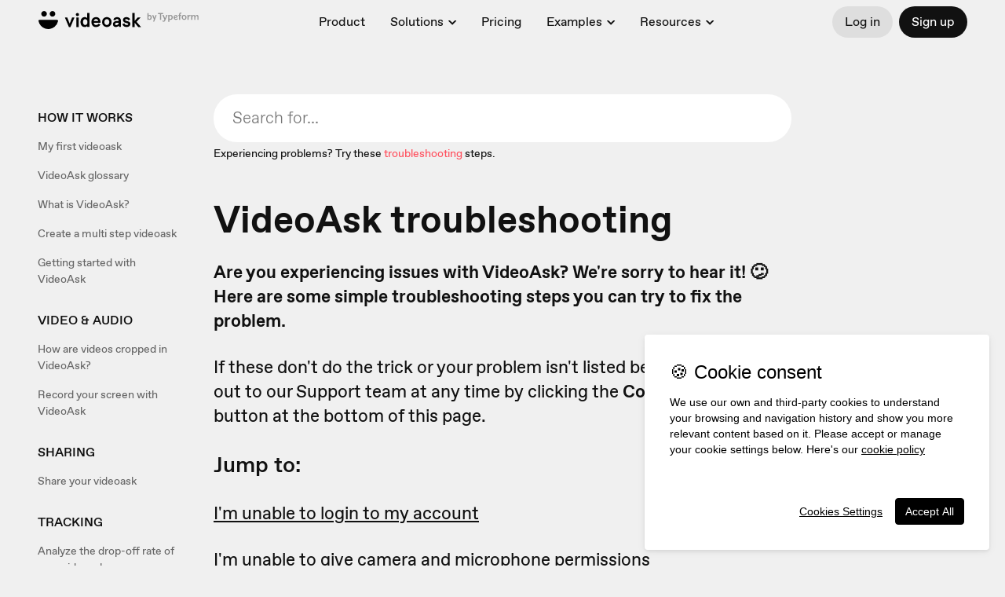

--- FILE ---
content_type: text/html; charset=utf-8
request_url: https://video.helpingupmission.org/help/troubleshooting
body_size: 1291
content:
<!DOCTYPE html><html lang="en"><head><meta charSet="utf-8"/><title>VideoAsk</title><meta content="width=device-width, initial-scale=1, shrink-to-fit=no" name="viewport"/><meta name="next-head-count" content="3"/><meta charSet="utf-8"/><meta content="notranslate" name="google"/><meta content="#111111" name="theme-color"/><meta content="#111111" name="msapplication-TileColor"/><meta content="strict-origin-when-cross-origin" name="referrer"/><link href="https://font.typeform.com/dist/font.css?ver=4.9.6" media="all" rel="stylesheet" type="text/css"/><noscript data-n-css=""></noscript><script defer="" nomodule="" src="https://static.videoask.com/_next/static/chunks/polyfills-c67a75d1b6f99dc8.js"></script><script src="https://static.videoask.com/_next/static/chunks/webpack-54cf540f4436bb91.js" defer=""></script><script src="https://static.videoask.com/_next/static/chunks/framework-f44ba79936f400b5.js" defer=""></script><script src="https://static.videoask.com/_next/static/chunks/main-d825c3931d7277b7.js" defer=""></script><script src="https://static.videoask.com/_next/static/chunks/pages/_app-2e7b34b3588f2bc7.js" defer=""></script><script src="https://static.videoask.com/_next/static/chunks/2354-de1b30e05564f148.js" defer=""></script><script src="https://static.videoask.com/_next/static/chunks/pages/help/%5BsectionSlug%5D-1ccd22009ecbe1fc.js" defer=""></script><script src="https://static.videoask.com/_next/static/c6XNnMwlDSQw71RU85o98/_buildManifest.js" defer=""></script><script src="https://static.videoask.com/_next/static/c6XNnMwlDSQw71RU85o98/_ssgManifest.js" defer=""></script><style data-styled="" data-styled-version="5.3.3">body{overflow:hidden;}/*!sc*/
html,body,#__next,#root{height:100%;}/*!sc*/
data-styled.g5[id="sc-global-DLCQg1"]{content:"sc-global-DLCQg1,"}/*!sc*/
@font-face{font-family:'favorit-pro';font-weight:700;font-style:normal;font-display:block;src:url('https://font.typeform.com/dist/fonts/favorit/FavoritPro-Bold.eot');src:url('https://font.typeform.com/dist/fonts/favorit/FavoritPro-Bold.eot?#iefix') format('embedded-opentype'),url('https://font.typeform.com/dist/fonts/favorit/FavoritPro-Bold.woff2') format('woff2'),url('https://font.typeform.com/dist/fonts/favorit/FavoritPro-Bold.woff') format('woff'),url('https://font.typeform.com/dist/fonts/favorit/FavoritPro-Bold.ttf') format('truetype');}/*!sc*/
@font-face{font-family:'favorit-pro';font-weight:500;font-style:normal;font-display:block;src:url('https://font.typeform.com/dist/fonts/favorit/FavoritPro-Medium.eot');src:url('https://font.typeform.com/dist/fonts/favorit/FavoritPro-Medium.eot?#iefix') format('embedded-opentype'),url('https://font.typeform.com/dist/fonts/favorit/FavoritPro-Medium.woff2') format('woff2'),url('https://font.typeform.com/dist/fonts/favorit/FavoritPro-Medium.woff') format('woff'),url('https://font.typeform.com/dist/fonts/favorit/FavoritPro-Medium.ttf') format('truetype');}/*!sc*/
@font-face{font-family:'favorit-pro';font-weight:400;font-style:normal;font-display:block;src:url('https://font.typeform.com/dist/fonts/favorit/FavoritPro-Regular.eot');src:url('https://font.typeform.com/dist/fonts/favorit/FavoritPro-Regular.eot?#iefix') format('embedded-opentype'),url('https://font.typeform.com/dist/fonts/favorit/FavoritPro-Regular.woff2') format('woff2'),url('https://font.typeform.com/dist/fonts/favorit/FavoritPro-Regular.woff') format('woff'),url('https://font.typeform.com/dist/fonts/favorit/FavoritPro-Regular.ttf') format('truetype');}/*!sc*/
@font-face{font-family:'favorit-pro';font-weight:300;font-style:normal;font-display:block;src:url('https://font.typeform.com/dist/fonts/favorit/FavoritPro-Book.eot');src:url('https://font.typeform.com/dist/fonts/favorit/FavoritPro-Book.eot?#iefix') format('embedded-opentype'),url('https://font.typeform.com/dist/fonts/favorit/FavoritPro-Book.woff2') format('woff2'),url('https://font.typeform.com/dist/fonts/favorit/FavoritPro-Book.woff') format('woff'),url('https://font.typeform.com/dist/fonts/favorit/FavoritPro-Book.ttf') format('truetype');}/*!sc*/
@font-face{font-family:'favorit-pro';font-weight:200;font-style:normal;font-display:block;src:url('https://font.typeform.com/dist/fonts/favorit/FavoritPro-Light.eot');src:url('https://font.typeform.com/dist/fonts/favorit/FavoritPro-Light.eot?#iefix') format('embedded-opentype'),url('https://font.typeform.com/dist/fonts/favorit/FavoritPro-Light.woff2') format('woff2'),url('https://font.typeform.com/dist/fonts/favorit/FavoritPro-Light.woff') format('woff'),url('https://font.typeform.com/dist/fonts/favorit/FavoritPro-Light.ttf') format('truetype');}/*!sc*/
body{margin:0;padding:0;background-color:#F0F0F0;font-family:"Favorit Pro","favorit-pro";font-feature-settings:'ss04' on;-webkit-transform:none;-ms-transform:none;transform:none;}/*!sc*/
data-styled.g6[id="sc-global-iEDSUG1"]{content:"sc-global-iEDSUG1,"}/*!sc*/
.MTa-dZ{font-weight:400;font-size:14px;line-height:20px;color:white;box-sizing:border-box;position:relative;font-family:"Favorit Pro","favorit-pro",'Arial','Helvetica Neue','Helvetica',sans-serif;-webkit-font-smoothing:antialiased;-moz-osx-font-smoothing:grayscale;-webkit-overflow-scrolling:touch;-webkit-tap-highlight-color:rgba(0,0,0,0);height:100%;overflow:hidden;}/*!sc*/
.MTa-dZ *,.MTa-dZ *:before,.MTa-dZ *:after{box-sizing:inherit;}/*!sc*/
.MTa-dZ a{-webkit-text-decoration:none;text-decoration:none;}/*!sc*/
.MTa-dZ input,.MTa-dZ button,.MTa-dZ textarea{font-family:inherit;}/*!sc*/
data-styled.g7[id="base-styles__BaseStylesRoot-sc-1mdn1c2-0"]{content:"MTa-dZ,"}/*!sc*/
.iCvKem{position:relative;width:160px;height:160px;color:#ffffff;background:#111111;display:-webkit-box;display:-webkit-flex;display:-ms-flexbox;display:flex;-webkit-flex-direction:column;-ms-flex-direction:column;flex-direction:column;-webkit-align-items:center;-webkit-box-align:center;-ms-flex-align:center;align-items:center;-webkit-box-pack:center;-webkit-justify-content:center;-ms-flex-pack:center;justify-content:center;border-radius:50%;box-shadow:0 10px 30px 0 rgba(0,0,0,0.21);-webkit-flex-shrink:0;-ms-flex-negative:0;flex-shrink:0;padding-top:10px;border:3px solid transparent;-webkit-animation:fWWQhU 0.4s ease-out;animation:fWWQhU 0.4s ease-out;}/*!sc*/
data-styled.g218[id="logo__CircleShape-sc-d22k29-0"]{content:"iCvKem,"}/*!sc*/
.gKeIAY{position:absolute;display:inline-block;top:-5%;right:-5%;width:110%;height:110%;border:2px solid transparent;border-radius:50%;pointer-events:none;-webkit-user-select:none;-moz-user-select:none;-ms-user-select:none;user-select:none;border-right-color:#7D00FE;-webkit-animation:eoUyJr 0.5s infinite linear;animation:eoUyJr 0.5s infinite linear;-webkit-animation-delay:-4s;animation-delay:-4s;}/*!sc*/
data-styled.g219[id="logo__Spin-sc-d22k29-1"]{content:"gKeIAY,"}/*!sc*/
.hvxbxI{height:100%;width:100%;display:-webkit-box;display:-webkit-flex;display:-ms-flexbox;display:flex;-webkit-flex-direction:column;-ms-flex-direction:column;flex-direction:column;-webkit-box-pack:center;-webkit-justify-content:center;-ms-flex-pack:center;justify-content:center;-webkit-align-items:center;-webkit-box-align:center;-ms-flex-align:center;align-items:center;}/*!sc*/
data-styled.g221[id="loading-screen__Wrapper-sc-1lskh05-0"]{content:"hvxbxI,"}/*!sc*/
.jNGCrB{font-size:18px;font-weight:500;line-height:32px;margin-bottom:8px;width:70%;text-align:center;line-height:130%;color:white;}/*!sc*/
data-styled.g223[id="loading-screen__Title-sc-1lskh05-2"]{content:"jNGCrB,"}/*!sc*/
@-webkit-keyframes fWWQhU{from{opacity:0;-webkit-transform:translateY(30px);-ms-transform:translateY(30px);transform:translateY(30px);}to{opacity:1;-webkit-transform:translateY(0px);-ms-transform:translateY(0px);transform:translateY(0px);}}/*!sc*/
@keyframes fWWQhU{from{opacity:0;-webkit-transform:translateY(30px);-ms-transform:translateY(30px);transform:translateY(30px);}to{opacity:1;-webkit-transform:translateY(0px);-ms-transform:translateY(0px);transform:translateY(0px);}}/*!sc*/
data-styled.g225[id="sc-keyframes-fWWQhU"]{content:"fWWQhU,"}/*!sc*/
@-webkit-keyframes eoUyJr{from{-webkit-transform:rotate(0deg);-ms-transform:rotate(0deg);transform:rotate(0deg);}to{-webkit-transform:rotate(360deg);-ms-transform:rotate(360deg);transform:rotate(360deg);}}/*!sc*/
@keyframes eoUyJr{from{-webkit-transform:rotate(0deg);-ms-transform:rotate(0deg);transform:rotate(0deg);}to{-webkit-transform:rotate(360deg);-ms-transform:rotate(360deg);transform:rotate(360deg);}}/*!sc*/
data-styled.g226[id="sc-keyframes-eoUyJr"]{content:"eoUyJr,"}/*!sc*/
</style></head><body><div id="__next" data-reactroot=""><div font-family="&quot;Favorit Pro&quot;, &quot;favorit-pro&quot;" class="base-styles__BaseStylesRoot-sc-1mdn1c2-0 MTa-dZ"><div class="loading-screen__Wrapper-sc-1lskh05-0 hvxbxI"><div class="logo__CircleShape-sc-d22k29-0 iCvKem"><span class="logo__Spin-sc-d22k29-1 gKeIAY"></span><div class="loading-screen__Title-sc-1lskh05-2 jNGCrB">Redirecting...</div></div></div></div></div><script id="__NEXT_DATA__" type="application/json">{"props":{"pageProps":{},"__N_SSG":true},"page":"/help/[sectionSlug]","query":{},"buildId":"c6XNnMwlDSQw71RU85o98","assetPrefix":"https://static.videoask.com","isFallback":true,"gsp":true,"scriptLoader":[]}</script></body></html>

--- FILE ---
content_type: text/javascript
request_url: https://static.videoask.com/_next/static/chunks/pages/help/%5BsectionSlug%5D-1ccd22009ecbe1fc.js
body_size: 8288
content:
(self.webpackChunk_N_E=self.webpackChunk_N_E||[]).push([[1142],{33161:function(t,o,e){var r=e(82109),n=e(55988);r({target:"Number",stat:!0},{isInteger:n})},68176:function(t,o,e){"use strict";e.r(o),e.d(o,{colors:function(){return s},defaultTheme:function(){return a},fontSizes:function(){return r},fontSizesWeb:function(){return n},fonts:function(){return f},holidaysTheme:function(){return l},lineHeights:function(){return i},transitions:function(){return u},zIndexes:function(){return c}});var r={size3:34,size2:28,size2_alt:20,size1_alt:18,size1:16,size0:14,sizeN1:12,sizeN2:10},n={size0:12,size1:14,size2:16,size3:20,size4:24,size5:28,size6:40,size7:48,size8:56,size9:72,size10:80,size10Responsive:100,size11:112},i={size3:38,size2:32,size1:24,size0:20,sizeN1:18,sizeN2:16},f={apercuName:"Apercu Pro",apercu:'"apercu-pro"',favorit:'"Favorit Pro", "favorit-pro"'},c={level0:0,level1:1,level2:9,level3:99,level4:999,dialogs:1100,tooltips:1400,popovers:1450,modals:1480,notifications:1500},s={red:"#FF3C4C",red4text:"#FF505E",purple:"#522CBB",darkerPurple:"#6400CB",lighterPurple:"#5B37BE",brightPurple:"#7D00FE",green:"#36CF71",stone:"#F8F6F1",white:"#ffffff",black:"#111111",blacker:"#000",whiteTranslucid:"rgba(255,255,255,0.3)",hintGreyTranslucid:"rgba(224,224,224,0.96)",body:"white",skeletonGrey:"#ddd",hintGrey:"#F4F4F4",buttonGrey:"#eaeaea",skeletonPurple:"#F0F0F0",lightGrey:"#AEAEAE",grey:"#808080",transparent:"rgba(255,255,255,0)",lightYellow:"#F0D232",coral:"#FF894F",yellow:"#FFC367",darkYellow:"#FFC01E",appleGreen:"#69D295",textGreen:"#1CAB58",textGrey:"#909090",textGreyDarker:"#454545",textGreyBlack:"#2F2F2F",greyBackground:"#F0F0F0",webButtonGrey:"#DEDEDE"},a={primary:s.brightPurple,secondary:s.green,background:s.white,fontFamily:f.apercu},l={primary:"#B73B05",secondary:"#D38245",background:"#0D3723"},u={default:function(t){return"".concat(t," 0.2s ease-in-out")}}},21559:function(t,o,e){e(26699),e(32023),e(69826),e(41539),e(68309),e(74916),e(15306),e(69600),e(92222);var r=e(35904),n=e(22689),i=e(68176).fonts,f="System font",c=["400","700"],s=function(t){return n.find(function(o){return o.name===t})},a=function(t){var o=t.replace(/ /g,"+"),e=c.join(",");return"".concat("https://fonts.googleapis.com/css?family","=").concat(o,":").concat(e,"&display=swap")},l=function(){var t,o=arguments.length>0&&void 0!==arguments[0]?arguments[0]:f;return r.includes(o)?a(o):null},u=function(t){if(t===i.apercuName)return{fontFamily:i.apercu};if(t===i.favorit)return{fontFamily:t};var o=s(t);if(null!=o&&o.family)return{fontFamily:null==o?void 0:o.family};var e=l(t);return e?{fontFamily:t,fontResourceUrl:e}:{fontFamily:i.apercu}};t.exports={DEFAULT_FONT:f,getFontResource:u,getFontResourceUrl:l,getSystemFontByName:s}},20836:function(t,o,e){"use strict";e.r(o),e.d(o,{__N_SSG:function(){return c},default:function(){return s}});var r=e(68176),n=e(73797),i=e(45263),f=e(85893),c=!0;function s(){return(0,f.jsx)(n.Z,{backgroundColor:r.colors.greyBackground,fontFamily:r.fonts.favorit,isFullHeight:!0,children:(0,f.jsx)(i.Z,{title:"Redirecting..."})})}},73797:function(t,o,e){"use strict";e.d(o,{_:function(){return m}}),e(47941),e(82526),e(57327),e(41539),e(38880),e(54747),e(49337),e(33321),e(69070);var r=e(59499),n=e(4730),i=e(67294),f=e(87379),c=e(21559),s=e(68176),a=e(85893),l=["isFullHeight","fontFamily","children","backgroundColor"];function u(t,o){var e=Object.keys(t);if(Object.getOwnPropertySymbols){var r=Object.getOwnPropertySymbols(t);o&&(r=r.filter(function(o){return Object.getOwnPropertyDescriptor(t,o).enumerable})),e.push.apply(e,r)}return e}function p(t){for(var o=1;o<arguments.length;o++){var e=null!=arguments[o]?arguments[o]:{};o%2?u(Object(e),!0).forEach(function(o){(0,r.Z)(t,o,e[o])}):Object.getOwnPropertyDescriptors?Object.defineProperties(t,Object.getOwnPropertyDescriptors(e)):u(Object(e)).forEach(function(o){Object.defineProperty(t,o,Object.getOwnPropertyDescriptor(e,o))})}return t}var h=(0,f.vJ)(["body{overflow:hidden;}html,body,#__next,#root{height:100%;}"]),d=(0,f.vJ)(function(t){var o;return(0,f.iv)(["body{margin:0;padding:0;background-color:",";background:",";font-family:",";font-feature-settings:'ss04' on;transform:none;}@font-face{font-family:'favorit-pro';font-weight:700;font-style:normal;font-display:block;src:url('https://font.typeform.com/dist/fonts/favorit/FavoritPro-Bold.eot');src:url('https://font.typeform.com/dist/fonts/favorit/FavoritPro-Bold.eot?#iefix') format('embedded-opentype'),url('https://font.typeform.com/dist/fonts/favorit/FavoritPro-Bold.woff2') format('woff2'),url('https://font.typeform.com/dist/fonts/favorit/FavoritPro-Bold.woff') format('woff'),url('https://font.typeform.com/dist/fonts/favorit/FavoritPro-Bold.ttf') format('truetype');}@font-face{font-family:'favorit-pro';font-weight:500;font-style:normal;font-display:block;src:url('https://font.typeform.com/dist/fonts/favorit/FavoritPro-Medium.eot');src:url('https://font.typeform.com/dist/fonts/favorit/FavoritPro-Medium.eot?#iefix') format('embedded-opentype'),url('https://font.typeform.com/dist/fonts/favorit/FavoritPro-Medium.woff2') format('woff2'),url('https://font.typeform.com/dist/fonts/favorit/FavoritPro-Medium.woff') format('woff'),url('https://font.typeform.com/dist/fonts/favorit/FavoritPro-Medium.ttf') format('truetype');}@font-face{font-family:'favorit-pro';font-weight:400;font-style:normal;font-display:block;src:url('https://font.typeform.com/dist/fonts/favorit/FavoritPro-Regular.eot');src:url('https://font.typeform.com/dist/fonts/favorit/FavoritPro-Regular.eot?#iefix') format('embedded-opentype'),url('https://font.typeform.com/dist/fonts/favorit/FavoritPro-Regular.woff2') format('woff2'),url('https://font.typeform.com/dist/fonts/favorit/FavoritPro-Regular.woff') format('woff'),url('https://font.typeform.com/dist/fonts/favorit/FavoritPro-Regular.ttf') format('truetype');}@font-face{font-family:'favorit-pro';font-weight:300;font-style:normal;font-display:block;src:url('https://font.typeform.com/dist/fonts/favorit/FavoritPro-Book.eot');src:url('https://font.typeform.com/dist/fonts/favorit/FavoritPro-Book.eot?#iefix') format('embedded-opentype'),url('https://font.typeform.com/dist/fonts/favorit/FavoritPro-Book.woff2') format('woff2'),url('https://font.typeform.com/dist/fonts/favorit/FavoritPro-Book.woff') format('woff'),url('https://font.typeform.com/dist/fonts/favorit/FavoritPro-Book.ttf') format('truetype');}@font-face{font-family:'favorit-pro';font-weight:200;font-style:normal;font-display:block;src:url('https://font.typeform.com/dist/fonts/favorit/FavoritPro-Light.eot');src:url('https://font.typeform.com/dist/fonts/favorit/FavoritPro-Light.eot?#iefix') format('embedded-opentype'),url('https://font.typeform.com/dist/fonts/favorit/FavoritPro-Light.woff2') format('woff2'),url('https://font.typeform.com/dist/fonts/favorit/FavoritPro-Light.woff') format('woff'),url('https://font.typeform.com/dist/fonts/favorit/FavoritPro-Light.ttf') format('truetype');}"],t.backgroundColor,null===(o=t.theme)||void 0===o?void 0:o.background,null==t?void 0:t.fontFamily)}),m=f.ZP.div.withConfig({displayName:"base-styles__BaseStylesRoot",componentId:"sc-1mdn1c2-0"})(function(t){var o=t.fontFamily,e=void 0===o?s.fonts.favorit:o,r=t.isFullHeight;return(0,f.iv)(["font-weight:400;font-size:","px;line-height:","px;color:",";box-sizing:border-box;position:relative;font-family:",",'Arial','Helvetica Neue','Helvetica',sans-serif;-webkit-font-smoothing:antialiased;-moz-osx-font-smoothing:grayscale;-webkit-overflow-scrolling:touch;-webkit-tap-highlight-color:rgba(0,0,0,0);"," *,*:before,*:after{box-sizing:inherit;}a{text-decoration:none;}input,button,textarea{font-family:inherit;}"],s.fontSizes.size0,s.lineHeights.size0,s.colors.body,e,r&&(0,f.iv)(["height:100%;overflow:hidden;"]))}),v=function(t){var o=t.isFullHeight,e=void 0===o||o,r=t.fontFamily,i=void 0===r?s.fonts.favorit:r,f=t.children,u=t.backgroundColor,v=(0,n.Z)(t,l),g=(0,c.getFontResource)(i),y=g.fontFamily,b=g.fontResourceUrl;return(0,a.jsxs)(m,p(p({fontFamily:y,isFullHeight:e},v),{},{children:[b&&(0,a.jsx)("link",{"data-qa":"custom-font",href:b,rel:"stylesheet"}),e&&(0,a.jsx)(h,{}),(0,a.jsx)(d,{backgroundColor:u,fontFamily:y}),f]}))},g=(0,i.memo)(v);o.Z=g},36772:function(t,o,e){"use strict";e(47941),e(82526),e(57327),e(41539),e(38880),e(54747),e(49337),e(33321),e(69070);var r=e(59499);e(67294);var n=e(85893);function i(t,o){var e=Object.keys(t);if(Object.getOwnPropertySymbols){var r=Object.getOwnPropertySymbols(t);o&&(r=r.filter(function(o){return Object.getOwnPropertyDescriptor(t,o).enumerable})),e.push.apply(e,r)}return e}function f(t){for(var o=1;o<arguments.length;o++){var e=null!=arguments[o]?arguments[o]:{};o%2?i(Object(e),!0).forEach(function(o){(0,r.Z)(t,o,e[o])}):Object.getOwnPropertyDescriptors?Object.defineProperties(t,Object.getOwnPropertyDescriptors(e)):i(Object(e)).forEach(function(o){Object.defineProperty(t,o,Object.getOwnPropertyDescriptor(e,o))})}return t}o.Z=function(t){return(0,n.jsx)("svg",f(f({fill:"none",height:10,width:54,xmlns:"http://www.w3.org/2000/svg"},t),{},{children:(0,n.jsx)("path",{d:"M0 2.925h1.625L3.289 7.2l1.663-4.276h1.625L3.835 9.476H2.743L0 2.925zM14.236 9.58c-.961 0-1.702-.303-2.222-.91-.511-.615-.767-1.438-.767-2.47 0-1.03.255-1.85.767-2.456.52-.616 1.26-.923 2.223-.923.32 0 .628.069.922.208.295.138.516.303.663.494V.273h1.612v9.203h-1.612V8.8c-.104.19-.303.368-.598.533a1.944 1.944 0 01-.988.247zm.221-1.378c.442 0 .802-.173 1.08-.52.285-.355.428-.85.428-1.482s-.143-1.122-.429-1.469a1.306 1.306 0 00-1.079-.532c-.441 0-.805.177-1.091.532-.286.347-.43.837-.43 1.47 0 .623.144 1.113.43 1.468.286.355.65.533 1.091.533zM21.803 9.58c-.71 0-1.304-.165-1.78-.494a3.084 3.084 0 01-1.04-1.274 4.15 4.15 0 01-.325-1.612c0-.554.108-1.087.325-1.599.225-.52.572-.944 1.04-1.273.476-.338 1.07-.507 1.78-.507.685 0 1.257.164 1.716.494.46.32.797.728 1.014 1.222.217.493.325 1 .325 1.52v.663h-4.615c.018.252.091.49.221.715.14.226.33.412.572.56.252.138.538.207.858.207.659 0 1.192-.312 1.6-.936l1.286.676c-.624 1.092-1.616 1.638-2.977 1.638zm1.534-4.082c-.087-.398-.256-.723-.507-.974-.251-.252-.593-.377-1.027-.377-.416 0-.762.134-1.04.402-.268.26-.437.577-.507.95h3.081zM29.162 9.58c-.65 0-1.217-.152-1.703-.455a3.134 3.134 0 01-1.13-1.222 3.753 3.753 0 01-.39-1.703c0-.615.13-1.178.39-1.69.268-.52.645-.931 1.13-1.234.486-.304 1.053-.455 1.703-.455.65 0 1.218.151 1.703.455.485.303.858.715 1.118 1.235.268.51.403 1.074.403 1.69 0 .615-.135 1.182-.403 1.702-.26.511-.633.919-1.118 1.222-.485.303-1.053.455-1.703.455zm0-1.378c.529 0 .936-.195 1.222-.585.294-.39.442-.862.442-1.417 0-.554-.148-1.027-.442-1.417-.286-.39-.693-.584-1.222-.584s-.94.195-1.235.584c-.286.39-.429.863-.429 1.417 0 .555.143 1.027.43 1.417.294.39.705.585 1.234.585zM35.585 9.58c-.58 0-1.057-.173-1.43-.52-.373-.347-.559-.836-.559-1.469 0-.424.117-.797.351-1.118.234-.329.563-.58.988-.754.425-.182.91-.273 1.456-.273h1.092V5.16c0-.346-.109-.606-.325-.78-.217-.173-.49-.26-.82-.26-.25 0-.48.074-.688.222-.2.138-.347.368-.442.688l-1.365-.39c.156-.545.46-.983.91-1.312.46-.338.988-.507 1.586-.507.849 0 1.508.212 1.976.637.468.416.702 1.117.702 2.105v3.913h-1.248l-.17-.832c-.51.624-1.182.936-2.014.936zm.22-1.313c.278 0 .542-.06.794-.182.26-.121.468-.29.624-.507.164-.225.247-.485.247-.78v-.143h-1.183c-.39 0-.694.078-.91.234-.208.148-.312.377-.312.69 0 .181.065.341.195.48.13.139.312.208.546.208zM43.269 9.58c-1.474 0-2.435-.654-2.886-1.963l1.456-.507c.121.382.299.659.533.832.234.173.55.26.949.26.312 0 .567-.056.767-.169.207-.121.312-.273.312-.455 0-.173-.1-.312-.3-.416-.199-.112-.558-.225-1.078-.338-1.474-.32-2.21-1.022-2.21-2.106 0-.372.108-.701.325-.987.216-.295.502-.52.858-.676a2.874 2.874 0 011.144-.234c1.17 0 2.023.49 2.56 1.469l-1.157.805c-.312-.598-.775-.896-1.39-.896a1.14 1.14 0 00-.598.156c-.165.104-.247.238-.247.402 0 .174.082.317.247.43.164.112.476.216.936.311.814.156 1.416.386 1.806.69.399.294.598.723.598 1.286 0 .65-.251 1.166-.754 1.547-.494.373-1.117.559-1.871.559zM47.612.273h1.611v5.082l2.145-2.43h1.95l-2.795 3.002 3.094 3.549h-1.95l-2.444-2.977v2.977h-1.611V.273zM8.774 2.08c-.295 0-.542-.1-.741-.3-.2-.199-.3-.445-.3-.74s.1-.542.3-.741c.2-.2.446-.299.74-.299.295 0 .542.1.742.299.199.2.299.446.299.74 0 .296-.1.542-.3.742-.199.2-.446.299-.74.299zm-.806.845H9.58v6.551H7.968V2.925z",fill:"#fff"})}))}},34143:function(t,o,e){"use strict";e(47941),e(82526),e(57327),e(41539),e(38880),e(54747),e(49337),e(33321),e(69070);var r=e(59499);e(67294);var n=e(85893);function i(t,o){var e=Object.keys(t);if(Object.getOwnPropertySymbols){var r=Object.getOwnPropertySymbols(t);o&&(r=r.filter(function(o){return Object.getOwnPropertyDescriptor(t,o).enumerable})),e.push.apply(e,r)}return e}function f(t){for(var o=1;o<arguments.length;o++){var e=null!=arguments[o]?arguments[o]:{};o%2?i(Object(e),!0).forEach(function(o){(0,r.Z)(t,o,e[o])}):Object.getOwnPropertyDescriptors?Object.defineProperties(t,Object.getOwnPropertyDescriptors(e)):i(Object(e)).forEach(function(o){Object.defineProperty(t,o,Object.getOwnPropertyDescriptor(e,o))})}return t}o.Z=function(t){return(0,n.jsx)("svg",f(f({fill:"none",height:49,width:114,xmlns:"http://www.w3.org/2000/svg"},t),{},{children:(0,n.jsx)("path",{d:"M0 8.097h3.452l3.534 9.085 3.535-9.085h3.451L8.146 22.014h-2.32L0 8.097zM30.242 22.235c-2.043 0-3.617-.645-4.721-1.933-1.086-1.307-1.63-3.056-1.63-5.247 0-2.19.544-3.93 1.63-5.218 1.104-1.307 2.678-1.96 4.721-1.96.682 0 1.335.146 1.961.44.626.295 1.095.645 1.408 1.05V2.464h3.424v19.55h-3.424v-1.436c-.22.405-.644.782-1.27 1.132-.607.35-1.307.525-2.099.525zm.47-2.927c.939 0 1.703-.368 2.292-1.105.607-.754.911-1.804.911-3.148 0-1.343-.304-2.383-.911-3.12-.59-.755-1.353-1.132-2.292-1.132-.939 0-1.712.377-2.32 1.132-.607.736-.91 1.777-.91 3.12 0 1.326.303 2.366.91 3.12.608.755 1.381 1.133 2.32 1.133zM46.316 22.235c-1.509 0-2.77-.35-3.783-1.05a6.552 6.552 0 01-2.209-2.706 8.82 8.82 0 01-.69-3.424c0-1.178.23-2.31.69-3.396a6.33 6.33 0 012.21-2.706c1.012-.718 2.273-1.077 3.782-1.077 1.455 0 2.67.35 3.645 1.05.976.68 1.694 1.546 2.154 2.595.46 1.05.69 2.126.69 3.23v1.409h-9.802c.037.534.193 1.04.47 1.519.294.478.699.874 1.214 1.187.534.294 1.142.442 1.823.442 1.399 0 2.53-.663 3.396-1.988l2.734 1.436c-1.326 2.319-3.433 3.479-6.324 3.479zm3.259-8.67c-.184-.848-.543-1.538-1.077-2.072-.534-.534-1.261-.8-2.181-.8-.884 0-1.62.285-2.21.856a3.672 3.672 0 00-1.076 2.015h6.544zM61.948 22.235c-1.38 0-2.586-.322-3.617-.967a6.656 6.656 0 01-2.402-2.595c-.552-1.105-.829-2.31-.829-3.618 0-1.307.277-2.503.829-3.59a6.607 6.607 0 012.402-2.622c1.031-.645 2.237-.967 3.617-.967 1.381 0 2.587.322 3.618.967a6.412 6.412 0 012.374 2.623c.571 1.086.856 2.282.856 3.59 0 1.306-.285 2.512-.856 3.617a6.455 6.455 0 01-2.374 2.595c-1.031.645-2.237.967-3.618.967zm0-2.927c1.123 0 1.989-.414 2.596-1.243.626-.828.939-1.831.939-3.01 0-1.178-.313-2.181-.939-3.01-.607-.828-1.473-1.242-2.596-1.242-1.122 0-1.997.414-2.623 1.243-.607.828-.91 1.831-.91 3.01 0 1.178.303 2.18.91 3.01.626.828 1.5 1.242 2.623 1.242zM75.593 22.235c-1.234 0-2.246-.368-3.038-1.105-.792-.736-1.187-1.776-1.187-3.12 0-.902.248-1.694.745-2.375.497-.7 1.197-1.233 2.099-1.601.902-.387 1.933-.58 3.092-.58h2.32v-.608c0-.736-.23-1.288-.69-1.656-.46-.368-1.04-.553-1.74-.553-.534 0-1.022.157-1.463.47-.424.294-.737.782-.94 1.463l-2.899-.828c.332-1.16.976-2.09 1.933-2.789.976-.718 2.099-1.077 3.369-1.077 1.804 0 3.203.451 4.197 1.353.994.884 1.491 2.375 1.491 4.473v8.312h-2.65l-.36-1.767c-1.086 1.325-2.512 1.988-4.28 1.988zm.469-2.79c.589 0 1.15-.128 1.684-.386a3.332 3.332 0 001.326-1.077c.35-.478.524-1.03.524-1.656v-.304h-2.513c-.828 0-1.472.166-1.932.497-.442.313-.663.8-.663 1.463 0 .387.138.727.414 1.022.276.295.663.442 1.16.442zM91.915 22.235c-3.13 0-5.173-1.39-6.13-4.17l3.092-1.077c.258.81.636 1.4 1.133 1.768.497.368 1.168.552 2.015.552.663 0 1.206-.12 1.63-.36.441-.257.662-.58.662-.966 0-.368-.211-.662-.635-.883-.423-.24-1.187-.479-2.292-.718-3.13-.681-4.694-2.172-4.694-4.473 0-.792.23-1.492.69-2.1a4.415 4.415 0 011.823-1.435 6.106 6.106 0 012.43-.497c2.485 0 4.298 1.04 5.439 3.12l-2.457 1.712c-.663-1.27-1.648-1.905-2.955-1.905-.478 0-.902.11-1.27.331-.35.221-.525.507-.525.856 0 .369.175.672.525.912.35.239 1.013.46 1.988.662 1.73.332 3.01.82 3.839 1.464.847.626 1.27 1.537 1.27 2.733 0 1.381-.535 2.476-1.602 3.286-1.05.792-2.375 1.188-3.976 1.188zM101.141 2.464h3.423v10.797l4.557-5.164h4.142l-5.937 6.379 6.572 7.538h-4.142l-5.192-6.323v6.323h-3.423V2.464zM18.639 6.302c-.626 0-1.15-.211-1.574-.635-.424-.423-.635-.948-.635-1.574 0-.626.211-1.15.635-1.574.423-.423.948-.635 1.574-.635.626 0 1.15.212 1.574.635.423.424.635.948.635 1.574 0 .626-.212 1.15-.635 1.574-.424.424-.948.635-1.574.635zm-1.712 1.795h3.424v13.917h-3.424V8.097zM73.531 42.776c-1.182 0-1.789-.968-1.789-2.157 0-1.19.596-2.105 1.79-2.105 1.213 0 1.788.958 1.788 2.105-.01 1.21-.617 2.157-1.789 2.157zm-11.565-4.262c.692 0 .98.4.98.747 0 .842-.863 1.21-2.663 1.263 0-1.042.596-2.01 1.683-2.01zm-7.668 4.262c-1.118 0-1.587-.905-1.587-2.157 0-1.242.48-2.105 1.587-2.105 1.129 0 1.661.895 1.661 2.105 0 1.263-.553 2.157-1.661 2.157zm-9.457-5.493h-1.747l2.897 6.608c-.554 1.221-.852 1.526-1.235 1.526-.405 0-.788-.326-1.065-.61l-.767 1.01a2.738 2.738 0 001.97.863c.916 0 1.619-.526 2.024-1.473l3.344-7.934h-1.715l-1.746 4.735-1.96-4.725zm46.262 1.231c.852 0 1.023.58 1.023 1.936v3.568h1.512v-4.504c0-1.62-1.118-2.326-2.151-2.326-.916 0-1.757.569-2.226 1.62-.266-1.01-1.118-1.62-2.109-1.62-.862 0-1.725.548-2.194 1.568v-1.473h-1.512v6.724h1.513v-2.872c0-1.453.766-2.62 1.81-2.62.852 0 1.012.578 1.012 1.935v3.568h1.512l-.01-2.883c0-1.453.777-2.62 1.82-2.62zm-11.32-1.23H78.27v6.723h1.513V41.43c0-1.63.724-2.736 1.8-2.736.276 0 .51.01.766.116l.235-1.589c-.192-.021-.362-.042-.533-.042-1.065 0-1.832.726-2.279 1.663v-1.558h.01zm-6.252-.106c-2.002 0-3.354 1.515-3.354 3.43 0 1.99 1.373 3.473 3.354 3.473 2.013 0 3.387-1.526 3.387-3.473-.01-1.925-1.406-3.43-3.387-3.43zm-11.48 5.598c-.788 0-1.374-.4-1.619-1.21 2.002-.084 3.962-.568 3.962-2.326 0-1.01-1.001-2.052-2.439-2.052-1.938 0-3.248 1.568-3.248 3.43 0 1.948 1.288 3.473 3.216 3.473 1.342 0 2.194-.536 2.865-1.315l-.735-.99c-.777.79-1.257.99-2.002.99zm-7.455-5.598c-.767 0-1.533.442-1.832 1.136v-1.03h-1.512v9.364h1.512v-3.346c.32.484 1.055.8 1.704.8 2.013 0 3.078-1.484 3.078-3.483-.01-1.978-1.054-3.441-2.95-3.441zM43.99 34.589h-7.135v1.463h2.79v7.955h1.587v-7.955h2.758v-1.463zm22.482 2.694h-.906v1.347h.906v5.377h1.512V38.63h1.47v-1.347h-1.47v-1.052c0-.674.277-.905.905-.905.234 0 .447.063.735.158l.34-1.263c-.276-.158-.83-.221-1.192-.221-1.448 0-2.3.863-2.3 2.357v.926zM24.771 44.292c-.37 0-.723-.084-1.06-.253-.33-.168-.566-.361-.71-.578v.735H22v-8.531h1v3.217c.201-.257.458-.462.771-.614.314-.161.647-.242 1-.242.579 0 1.073.137 1.482.41.41.265.72.635.928 1.109.21.474.314 1.012.314 1.614 0 .603-.105 1.141-.314 1.615a2.548 2.548 0 01-.928 1.12c-.41.266-.903.398-1.482.398zm-.096-.891c.554 0 .988-.205 1.301-.615.322-.418.482-.96.482-1.627 0-.666-.16-1.205-.482-1.614-.313-.418-.747-.627-1.301-.627-.546 0-.98.209-1.301.627-.314.41-.47.948-.47 1.614 0 .667.156 1.21.47 1.627.313.41.747.615 1.301.615zM30.223 44.051l-2.193-5.928h1.024l1.675 4.555 1.567-4.555h1.012l-3.049 8.531h-.976l.94-2.603z",fill:"#fff"})}))}},45263:function(t,o,e){"use strict";e.d(o,{Z:function(){return F}}),e(33161),e(9653),e(67294);var r=e(87379),n=e(68176);e(47941),e(82526),e(57327),e(41539),e(38880),e(54747),e(49337),e(33321),e(69070);var i=e(59499),f=e(34143),c=e(36772),s=e(85893);function a(t,o){var e=Object.keys(t);if(Object.getOwnPropertySymbols){var r=Object.getOwnPropertySymbols(t);o&&(r=r.filter(function(o){return Object.getOwnPropertyDescriptor(t,o).enumerable})),e.push.apply(e,r)}return e}function l(t){for(var o=1;o<arguments.length;o++){var e=null!=arguments[o]?arguments[o]:{};o%2?a(Object(e),!0).forEach(function(o){(0,i.Z)(t,o,e[o])}):Object.getOwnPropertyDescriptors?Object.defineProperties(t,Object.getOwnPropertyDescriptors(e)):a(Object(e)).forEach(function(o){Object.defineProperty(t,o,Object.getOwnPropertyDescriptor(e,o))})}return t}var u=(0,r.F4)(["from{transform:rotate(0deg);}to{transform:rotate(360deg);}"]),p=(0,r.F4)(["from{opacity:0;transform:translateY(30px)}to{opacity:1;transform:translateY(0px)}"]),h=r.ZP.div.withConfig({displayName:"logo__CircleShape",componentId:"sc-d22k29-0"})(["position:relative;width:160px;height:160px;color:",";background:",";"," display:flex;flex-direction:column;align-items:center;justify-content:center;border-radius:50%;box-shadow:0 10px 30px 0 rgba(0,0,0,0.21);flex-shrink:0;padding-top:10px;border:3px solid transparent;animation:"," 0.4s ease-out;"," "," ",""],n.colors.white,n.colors.black,function(t){return t.hideBranding&&(0,r.iv)(["background:",";"],t.theme.primary)},p,function(t){return t.removeAnimation&&(0,r.iv)(["animation:none;"])},function(t){return"small"===t.size&&(0,r.iv)(["width:64px;height:64px;padding-top:0;"])},function(t){return"xsmall"===t.size&&(0,r.iv)(["width:96px;height:48px;padding-top:0;"])}),d=r.ZP.span.withConfig({displayName:"logo__Spin",componentId:"sc-d22k29-1"})(["position:absolute;display:inline-block;top:-5%;right:-5%;width:110%;height:110%;border:2px solid transparent;border-radius:50%;pointer-events:none;user-select:none;"," border-right-color:",";border-right-color:",";animation:"," 0.5s infinite linear;animation-delay:-4s;"],function(t){return t.isOverlay&&(0,r.iv)(["border-color:",";"],n.colors.whiteTranslucid)},n.colors.brightPurple,function(t){return t.theme.primary},u),m=(0,r.ZP)(c.Z).withConfig({displayName:"logo__LogoSmall",componentId:"sc-d22k29-2"})(["",""],function(t){return"xsmall"===t.size&&(0,r.iv)(["transform:scale(1.8);"])}),v=function(t){return(0,s.jsxs)(h,l(l({},t),{},{children:[t.isLoading&&(0,s.jsx)(d,{}),t.children]}))},g=function(t){return(0,s.jsxs)(h,l(l({},t),{},{children:[t.isLoading&&(0,s.jsx)(d,{}),"medium"===t.size?(0,s.jsx)(f.Z,{}):(0,s.jsx)(m,l({},t))]}))};g.defaultProps={size:"medium"};var y=r.ZP.div.withConfig({displayName:"loading-screen__Wrapper",componentId:"sc-1lskh05-0"})([""," height:100%;width:100%;display:flex;flex-direction:column;justify-content:center;align-items:center;"],function(t){return t.isOverlay?(0,r.iv)(["position:absolute;left:0;top:0;"]):(0,r.iv)(["background:",";"],t.theme.background)}),b=r.ZP.div.withConfig({displayName:"loading-screen__ChildrenWrapper",componentId:"sc-1lskh05-1"})(["color:",";text-align:center;margin-top:32px;a{color:",";text-decoration:underline;}strong{color:",";}p{margin:8px;}"],function(t){return t.theme.foreground},n.colors.green,n.colors.red),w=r.ZP.div.withConfig({displayName:"loading-screen__Title",componentId:"sc-1lskh05-2"})(["font-size:","px;color:",";font-weight:500;line-height:","px;margin-bottom:8px;width:70%;text-align:center;line-height:130%;",""],n.fontSizes.size1_alt,function(t){return t.theme.foregroundButton},n.lineHeights.size2,function(t){return!t.hideBranding&&(0,r.iv)(["color:white;"])}),z=r.ZP.div.withConfig({displayName:"loading-screen__Subtitle",componentId:"sc-1lskh05-3"})(["opacity:0.5;font-size:","px;line-height:","px;font-size:20px;color:",";letter-spacing:0;text-align:right;"],n.fontSizes.size0,n.lineHeights.size0,function(t){return t.theme.foregroundButton}),F=function(t){var o=t.hideBranding,e=t.isOverlay,r=t.title,n=t.subtitle,i=t.percentComplete,f=t.children;return(0,s.jsxs)(y,{isOverlay:e,children:[r||o?(0,s.jsxs)(v,{hideBranding:o,isLoading:!0,isOverlay:e,children:[(0,s.jsx)(w,{hideBranding:o,children:r}),n&&(0,s.jsx)(z,{children:n}),Number.isInteger(i)&&0!==i&&100!==i&&(0,s.jsx)(z,{children:"".concat(i,"%")})]}):(0,s.jsx)(g,{isLoading:!0}),f&&(0,s.jsx)(b,{children:f})]})}},89581:function(t,o,e){(window.__NEXT_P=window.__NEXT_P||[]).push(["/help/[sectionSlug]",function(){return e(20836)}])}},function(t){t.O(0,[2354,9774,2888,179],function(){return t(t.s=89581)}),_N_E=t.O()}]);

--- FILE ---
content_type: text/javascript
request_url: https://static.videoask.com/_next/static/chunks/pages/%5B...slugs%5D-1e6cb963db1f974b.js
body_size: 264
content:
(self.webpackChunk_N_E=self.webpackChunk_N_E||[]).push([[8640],{24680:function(n,u,_){"use strict";_.r(u),_.d(u,{__N_SSP:function(){return c}});var t=_(5495),c=!0;u.default=t.Z},85864:function(n,u,_){(window.__NEXT_P=window.__NEXT_P||[]).push(["/[...slugs]",function(){return _(24680)}])}},function(n){n.O(0,[2354,775,1664,7244,8695,9999,467,5685,3271,4678,5495,9774,2888,179],function(){return n(n.s=85864)}),_N_E=n.O()}]);

--- FILE ---
content_type: text/javascript
request_url: https://static.videoask.com/_next/static/chunks/550-8c23de2aab61ffaf.js
body_size: 1461
content:
"use strict";(self.webpackChunk_N_E=self.webpackChunk_N_E||[]).push([[550],{550:function(t,r,n){n.d(r,{W:function(){return N}}),n(74916),n(15306),n(92222),n(41539),n(88674),n(47941),n(23157),n(54747);var a=n(54098),e=n.n(a),o=n(60268);n(12419);var s=n(82262),i=n(92777),u=n(81531),c=n(63553),d=n(37247),l=n(46576);function v(t){var r=function(){if("undefined"==typeof Reflect||!Reflect.construct||Reflect.construct.sham)return!1;if("function"==typeof Proxy)return!0;try{return Boolean.prototype.valueOf.call(Reflect.construct(Boolean,[],function(){})),!0}catch(t){return!1}}();return function(){var n,a=(0,d.Z)(t);if(r){var e=(0,d.Z)(this).constructor;n=Reflect.construct(a,arguments,e)}else n=a.apply(this,arguments);return(0,c.Z)(this,n)}}n(68309);var f=function(t){(0,u.Z)(n,t);var r=v(n);function n(t){var a,e=arguments.length>1&&void 0!==arguments[1]?arguments[1]:{},o=e.status,s=e.data;return(0,i.Z)(this,n),(a=r.call(this,t||"Request error ".concat(o))).name="RequestError",a.data=s,a.status=o,a}return(0,s.Z)(n)}((0,l.Z)(Error)),h=function(t){(0,u.Z)(n,t);var r=v(n);function n(t){var a,e=arguments.length>1&&void 0!==arguments[1]?arguments[1]:{},o=e.status,s=e.data;return(0,i.Z)(this,n),(a=r.call(this,t,{status:void 0===o?400:o,data:s})).name="BadRequestError",a}return(0,s.Z)(n)}(f),Z=function(t){(0,u.Z)(n,t);var r=v(n);function n(t){var a,e=arguments.length>1&&void 0!==arguments[1]?arguments[1]:{},o=e.status,s=e.data;return(0,i.Z)(this,n),(a=r.call(this,t,{status:void 0===o?402:o,data:s})).name="FeatureAccessError",a}return(0,s.Z)(n)}(f),m=function(t){(0,u.Z)(n,t);var r=v(n);function n(t){var a,e=arguments.length>1&&void 0!==arguments[1]?arguments[1]:{},o=e.status,s=e.data;return(0,i.Z)(this,n),(a=r.call(this,t,{status:void 0===o?404:o,data:s})).name="NotFoundError",a}return(0,s.Z)(n)}(f),g=function(t){(0,u.Z)(n,t);var r=v(n);function n(t){var a,e=arguments.length>1&&void 0!==arguments[1]?arguments[1]:{},o=e.status,s=e.data;return(0,i.Z)(this,n),(a=r.call(this,t,{status:void 0===o?401:o,data:s})).name="UnauthorizedError",a}return(0,s.Z)(n)}(f),p=function(t){(0,u.Z)(n,t);var r=v(n);function n(t){var a,e=arguments.length>1&&void 0!==arguments[1]?arguments[1]:{},o=e.status,s=e.data;return(0,i.Z)(this,n),(a=r.call(this,t,{status:void 0===o?403:o,data:s})).name="ForbiddenError",a}return(0,s.Z)(n)}(f),E=function(t){(0,u.Z)(n,t);var r=v(n);function n(t){var a,e=arguments.length>1&&void 0!==arguments[1]?arguments[1]:{},o=e.status,s=e.data;return(0,i.Z)(this,n),(a=r.call(this,t,{status:void 0===o?409:o,data:s})).name="ConflictError",a}return(0,s.Z)(n)}(f),w=function(t){(0,u.Z)(n,t);var r=v(n);function n(t){var a,e=arguments.length>1&&void 0!==arguments[1]?arguments[1]:{},o=e.status,s=e.data;return(0,i.Z)(this,n),(a=r.call(this,t,{status:void 0===o?429:o,data:s})).name="TooManyRequestsError",a}return(0,s.Z)(n)}(f),y=function(t){(0,u.Z)(n,t);var r=v(n);function n(t){var a,e=arguments.length>1&&void 0!==arguments[1]?arguments[1]:{},o=e.status,s=e.data;return(0,i.Z)(this,n),(a=r.call(this,t,{status:void 0===o?500:o,data:s})).name="InternalServerError",a}return(0,s.Z)(n)}(f),b=function(t){(0,u.Z)(n,t);var r=v(n);function n(t){var a,e=arguments.length>1&&void 0!==arguments[1]?arguments[1]:{},o=e.status,s=e.data;return(0,i.Z)(this,n),(a=r.call(this,t,{status:void 0===o?502:o,data:s})).name="BadGatewayError",a}return(0,s.Z)(n)}(f),R=function(t){(0,u.Z)(n,t);var r=v(n);function n(t){var a,e=arguments.length>1&&void 0!==arguments[1]?arguments[1]:{},o=e.status,s=e.data;return(0,i.Z)(this,n),(a=r.call(this,t,{status:void 0===o?503:o,data:s})).name="ServiceUnavailableError",a}return(0,s.Z)(n)}(f),T=function(t){(0,u.Z)(n,t);var r=v(n);function n(t){var a,e=arguments.length>1&&void 0!==arguments[1]?arguments[1]:{},o=e.status,s=e.data;return(0,i.Z)(this,n),(a=r.call(this,t,{status:void 0===o?504:o,data:s})).name="GatewayTimeoutError",a}return(0,s.Z)(n)}(f),q=function(t){(0,u.Z)(n,t);var r=v(n);function n(t){var a;return(0,i.Z)(this,n),(a=r.call(this,t)).name="CancelledRequestError",a}return(0,s.Z)(n)}((0,l.Z)(TypeError)),x=function(t){(0,u.Z)(n,t);var r=v(n);function n(){var t,a=arguments.length>0&&void 0!==arguments[0]?arguments[0]:"Request timed out";return(0,i.Z)(this,n),(t=r.call(this,a)).name="RequestTimeoutError",t}return(0,s.Z)(n)}((0,l.Z)(TypeError)),j={400:h,401:g,402:Z,403:p,404:m,409:E,429:w,500:y,501:y,502:b,503:R,504:T},k=function(t){var r,n=arguments.length>1&&void 0!==arguments[1]?arguments[1]:{},a=n.status,e=n.data;return new(j[a]?j[a]:f)(t,{status:a,data:e})},_=function(t,r){if(!window.Rollbar){console.warn(t,r);return}window.Rollbar.warning(t,r)},C=function(t){return t.replace("https://api.videoask.com/","/").replace(/\b[a-f\d-]{36}\b/g,"{{uuid}}").replace(/[a-z0-9-_]{30,}\.[a-z0-9-_]{100,}/i,"{{wix_instance}}")},B=function(t,r,n){return n?"Request error ".concat(n," in ").concat(t," ").concat(C(r)):"Request error in ".concat(t," ").concat(C(r))},N=function(t){var r,n,a=arguments.length>1&&void 0!==arguments[1]?arguments[1]:{},s=a.method,i=void 0===s?"GET":s,u=a.json,c=a.formData,d=a.headers,l=a.query,v=a.signal;l&&Object.keys(l).length&&(t+="?".concat(o.stringify(l)));var f={method:i,headers:void 0===d?{}:d};u?(f.headers["Content-Type"]="application/json",f.body=JSON.stringify(u)):c&&(f.body=c);var h=function(r,n){var a=B(i,t,r.status),e={url:t,method:i,error:r,errorMessage:r&&r.message?r.message:void 0,json:u,formData:c,response:n};_(a,e)};return v&&v.aborted?Promise.reject(new DOMException("Aborted","AbortError")):(v&&(f.signal=v),new Promise(function(r,n){var a=!1,o=setTimeout(function(){a=!0,n(new x)},3e4);e()(t,f).then(function(t){clearTimeout(o),a||r(t)}).catch(function(t){clearTimeout(o),a||n(t)})}).catch(function(t){if(t instanceof x)throw t;if(t instanceof TypeError)throw new q(t.message);throw t}).then(function(r){if(r.ok){var n=r.headers.get("Content-Type");return n&&(n.startsWith("text/csv")||n.startsWith("text/html")||n.startsWith("text/vtt"))?r.text():"application/vnd.openxmlformats-officedocument.spreadsheetml.sheet"===n?r.blob():r.json().catch(function(){return!0})}return r.json().catch(function(){var n=B(i,t,r.status),a=k(n,{status:r.status});throw h(a),a}).then(function(n){var a=B(i,t,r.status),e=k(a,{status:r.status,data:n});throw h(e,n),e})}))}}}]);

--- FILE ---
content_type: text/javascript
request_url: https://static.videoask.com/_next/static/chunks/775-bd2bd4b449b7d060.js
body_size: 9978
content:
(self.webpackChunk_N_E=self.webpackChunk_N_E||[]).push([[775],{33232:function(r,e,t){"use strict";var n=t(19818),a=t(12085),o=[].slice,i=["keyword","gray","hex"],l={};Object.keys(a).forEach(function(r){l[o.call(a[r].labels).sort().join("")]=r});var s={};function h(r,e){if(!(this instanceof h))return new h(r,e);if(e&&e in i&&(e=null),e&&!(e in a))throw Error("Unknown model: "+e);if(r){if(r instanceof h)this.model=r.model,this.color=r.color.slice(),this.valpha=r.valpha;else if("string"==typeof r){var t,u,c=n.get(r);if(null===c)throw Error("Unable to parse color from string: "+r);this.model=c.model,u=a[this.model].channels,this.color=c.value.slice(0,u),this.valpha="number"==typeof c.value[u]?c.value[u]:1}else if(r.length){this.model=e||"rgb",u=a[this.model].channels;var g=o.call(r,0,u);this.color=f(g,u),this.valpha="number"==typeof r[u]?r[u]:1}else if("number"==typeof r)r&=16777215,this.model="rgb",this.color=[r>>16&255,r>>8&255,255&r],this.valpha=1;else{this.valpha=1;var d=Object.keys(r);"alpha"in r&&(d.splice(d.indexOf("alpha"),1),this.valpha="number"==typeof r.alpha?r.alpha:0);var b=d.sort().join("");if(!(b in l))throw Error("Unable to parse color from object: "+JSON.stringify(r));this.model=l[b];var p=a[this.model].labels,v=[];for(t=0;t<p.length;t++)v.push(r[p[t]]);this.color=f(v)}}else this.model="rgb",this.color=[0,0,0],this.valpha=1;if(s[this.model])for(t=0,u=a[this.model].channels;t<u;t++){var m=s[this.model][t];m&&(this.color[t]=m(this.color[t]))}this.valpha=Math.max(0,Math.min(1,this.valpha)),Object.freeze&&Object.freeze(this)}function u(r,e,t){return(r=Array.isArray(r)?r:[r]).forEach(function(r){(s[r]||(s[r]=[]))[e]=t}),r=r[0],function(n){var a;return arguments.length?(t&&(n=t(n)),(a=this[r]()).color[e]=n,a):(a=this[r]().color[e],t&&(a=t(a)),a)}}function c(r){return function(e){return Math.max(0,Math.min(r,e))}}function f(r,e){for(var t=0;t<e;t++)"number"!=typeof r[t]&&(r[t]=0);return r}h.prototype={toString:function(){return this.string()},toJSON:function(){return this[this.model]()},string:function(r){var e=this.model in n.to?this:this.rgb(),t=1===(e=e.round("number"==typeof r?r:1)).valpha?e.color:e.color.concat(this.valpha);return n.to[e.model](t)},percentString:function(r){var e=this.rgb().round("number"==typeof r?r:1),t=1===e.valpha?e.color:e.color.concat(this.valpha);return n.to.rgb.percent(t)},array:function(){return 1===this.valpha?this.color.slice():this.color.concat(this.valpha)},object:function(){for(var r={},e=a[this.model].channels,t=a[this.model].labels,n=0;n<e;n++)r[t[n]]=this.color[n];return 1!==this.valpha&&(r.alpha=this.valpha),r},unitArray:function(){var r=this.rgb().color;return r[0]/=255,r[1]/=255,r[2]/=255,1!==this.valpha&&r.push(this.valpha),r},unitObject:function(){var r=this.rgb().object();return r.r/=255,r.g/=255,r.b/=255,1!==this.valpha&&(r.alpha=this.valpha),r},round:function(r){var e;return r=Math.max(r||0,0),new h(this.color.map((e=r,function(r){var t,n;return Number(r.toFixed(e))})).concat(this.valpha),this.model)},alpha:function(r){return arguments.length?new h(this.color.concat(Math.max(0,Math.min(1,r))),this.model):this.valpha},red:u("rgb",0,c(255)),green:u("rgb",1,c(255)),blue:u("rgb",2,c(255)),hue:u(["hsl","hsv","hsl","hwb","hcg"],0,function(r){return(r%360+360)%360}),saturationl:u("hsl",1,c(100)),lightness:u("hsl",2,c(100)),saturationv:u("hsv",1,c(100)),value:u("hsv",2,c(100)),chroma:u("hcg",1,c(100)),gray:u("hcg",2,c(100)),white:u("hwb",1,c(100)),wblack:u("hwb",2,c(100)),cyan:u("cmyk",0,c(100)),magenta:u("cmyk",1,c(100)),yellow:u("cmyk",2,c(100)),black:u("cmyk",3,c(100)),x:u("xyz",0,c(100)),y:u("xyz",1,c(100)),z:u("xyz",2,c(100)),l:u("lab",0,c(100)),a:u("lab",1),b:u("lab",2),keyword:function(r){return arguments.length?new h(r):a[this.model].keyword(this.color)},hex:function(r){return arguments.length?new h(r):n.to.hex(this.rgb().round().color)},rgbNumber:function(){var r=this.rgb().color;return(255&r[0])<<16|(255&r[1])<<8|255&r[2]},luminosity:function(){for(var r=this.rgb().color,e=[],t=0;t<r.length;t++){var n=r[t]/255;e[t]=n<=.03928?n/12.92:Math.pow((n+.055)/1.055,2.4)}return .2126*e[0]+.7152*e[1]+.0722*e[2]},contrast:function(r){var e=this.luminosity(),t=r.luminosity();return e>t?(e+.05)/(t+.05):(t+.05)/(e+.05)},level:function(r){var e=this.contrast(r);return e>=7.1?"AAA":e>=4.5?"AA":""},dark:function(){var r=this.rgb().color;return(299*r[0]+587*r[1]+114*r[2])/1e3<128},light:function(){return!this.dark()},negate:function(){for(var r=this.rgb(),e=0;e<3;e++)r.color[e]=255-r.color[e];return r},lighten:function(r){var e=this.hsl();return e.color[2]+=e.color[2]*r,e},darken:function(r){var e=this.hsl();return e.color[2]-=e.color[2]*r,e},saturate:function(r){var e=this.hsl();return e.color[1]+=e.color[1]*r,e},desaturate:function(r){var e=this.hsl();return e.color[1]-=e.color[1]*r,e},whiten:function(r){var e=this.hwb();return e.color[1]+=e.color[1]*r,e},blacken:function(r){var e=this.hwb();return e.color[2]+=e.color[2]*r,e},grayscale:function(){var r=this.rgb().color,e=.3*r[0]+.59*r[1]+.11*r[2];return h.rgb(e,e,e)},fade:function(r){return this.alpha(this.valpha-this.valpha*r)},opaquer:function(r){return this.alpha(this.valpha+this.valpha*r)},rotate:function(r){var e=this.hsl(),t=e.color[0];return t=(t=(t+r)%360)<0?360+t:t,e.color[0]=t,e},mix:function(r,e){var t=r.rgb(),n=this.rgb(),a=void 0===e?.5:e,o=2*a-1,i=t.alpha()-n.alpha(),l=((o*i==-1?o:(o+i)/(1+o*i))+1)/2,s=1-l;return h.rgb(l*t.red()+s*n.red(),l*t.green()+s*n.green(),l*t.blue()+s*n.blue(),t.alpha()*a+n.alpha()*(1-a))}},Object.keys(a).forEach(function(r){if(-1===i.indexOf(r)){var e=a[r].channels;h.prototype[r]=function(){if(this.model===r)return new h(this);if(arguments.length)return new h(arguments,r);var t,n="number"==typeof arguments[e]?e:this.valpha;return new h((t=a[this.model][r].raw(this.color),Array.isArray(t)?t:[t]).concat(n),r)},h[r]=function(t){return"number"==typeof t&&(t=f(o.call(arguments),e)),new h(t,r)}}}),r.exports=h},48168:function(r,e,t){var n=t(39092),a={};for(var o in n)n.hasOwnProperty(o)&&(a[n[o]]=o);var i=r.exports={rgb:{channels:3,labels:"rgb"},hsl:{channels:3,labels:"hsl"},hsv:{channels:3,labels:"hsv"},hwb:{channels:3,labels:"hwb"},cmyk:{channels:4,labels:"cmyk"},xyz:{channels:3,labels:"xyz"},lab:{channels:3,labels:"lab"},lch:{channels:3,labels:"lch"},hex:{channels:1,labels:["hex"]},keyword:{channels:1,labels:["keyword"]},ansi16:{channels:1,labels:["ansi16"]},ansi256:{channels:1,labels:["ansi256"]},hcg:{channels:3,labels:["h","c","g"]},apple:{channels:3,labels:["r16","g16","b16"]},gray:{channels:1,labels:["gray"]}};for(var l in i)if(i.hasOwnProperty(l)){if(!("channels"in i[l]))throw Error("missing channels property: "+l);if(!("labels"in i[l]))throw Error("missing channel labels property: "+l);if(i[l].labels.length!==i[l].channels)throw Error("channel and label counts mismatch: "+l);var s=i[l].channels,h=i[l].labels;delete i[l].channels,delete i[l].labels,Object.defineProperty(i[l],"channels",{value:s}),Object.defineProperty(i[l],"labels",{value:h})}function u(r,e){return Math.pow(r[0]-e[0],2)+Math.pow(r[1]-e[1],2)+Math.pow(r[2]-e[2],2)}i.rgb.hsl=function(r){var e,t,n=r[0]/255,a=r[1]/255,o=r[2]/255,i=Math.min(n,a,o),l=Math.max(n,a,o),s=l-i;return l===i?e=0:n===l?e=(a-o)/s:a===l?e=2+(o-n)/s:o===l&&(e=4+(n-a)/s),(e=Math.min(60*e,360))<0&&(e+=360),t=(i+l)/2,[e,100*(l===i?0:t<=.5?s/(l+i):s/(2-l-i)),100*t]},i.rgb.hsv=function(r){var e,t,n,a,o,i=r[0]/255,l=r[1]/255,s=r[2]/255,h=Math.max(i,l,s),u=h-Math.min(i,l,s),c=function(r){return(h-r)/6/u+.5};return 0===u?a=o=0:(o=u/h,e=c(i),t=c(l),n=c(s),i===h?a=n-t:l===h?a=1/3+e-n:s===h&&(a=2/3+t-e),a<0?a+=1:a>1&&(a-=1)),[360*a,100*o,100*h]},i.rgb.hwb=function(r){var e=r[0],t=r[1],n=r[2],a=i.rgb.hsl(r)[0],o=1/255*Math.min(e,Math.min(t,n));return n=1-1/255*Math.max(e,Math.max(t,n)),[a,100*o,100*n]},i.rgb.cmyk=function(r){var e,t,n,a=r[0]/255,o=r[1]/255,i=r[2]/255;return n=Math.min(1-a,1-o,1-i),e=(1-a-n)/(1-n)||0,[100*e,100*(t=(1-o-n)/(1-n)||0),100*((1-i-n)/(1-n)||0),100*n]},i.rgb.keyword=function(r){var e,t=a[r];if(t)return t;var o=1/0;for(var i in n)if(n.hasOwnProperty(i)){var l=u(r,n[i]);l<o&&(o=l,e=i)}return e},i.keyword.rgb=function(r){return n[r]},i.rgb.xyz=function(r){var e=r[0]/255,t=r[1]/255,n=r[2]/255;e=e>.04045?Math.pow((e+.055)/1.055,2.4):e/12.92;var a,o=.4124*e+.3576*(t=t>.04045?Math.pow((t+.055)/1.055,2.4):t/12.92)+.1805*(n=n>.04045?Math.pow((n+.055)/1.055,2.4):n/12.92);return[100*o,100*(.2126*e+.7152*t+.0722*n),100*(.0193*e+.1192*t+.9505*n)]},i.rgb.lab=function(r){var e,t,n=i.rgb.xyz(r),a=n[0],o=n[1],l=n[2];return a/=95.047,o/=100,l/=108.883,a=a>.008856?Math.pow(a,1/3):7.787*a+16/116,o=o>.008856?Math.pow(o,1/3):7.787*o+16/116,l=l>.008856?Math.pow(l,1/3):7.787*l+16/116,e=116*o-16,[e,t=500*(a-o),200*(o-l)]},i.hsl.rgb=function(r){var e,t,n,a,o,i=r[0]/360,l=r[1]/100,s=r[2]/100;if(0===l)return[o=255*s,o,o];t=s<.5?s*(1+l):s+l-s*l,e=2*s-t,a=[0,0,0];for(var h=0;h<3;h++)(n=i+-(1/3*(h-1)))<0&&n++,n>1&&n--,o=6*n<1?e+(t-e)*6*n:2*n<1?t:3*n<2?e+(t-e)*(2/3-n)*6:e,a[h]=255*o;return a},i.hsl.hsv=function(r){var e,t=r[0],n=r[1]/100,a=r[2]/100,o=n,i=Math.max(a,.01);return a*=2,n*=a<=1?a:2-a,o*=i<=1?i:2-i,e=(a+n)/2,[t,100*(0===a?2*o/(i+o):2*n/(a+n)),100*e]},i.hsv.rgb=function(r){var e=r[0]/60,t=r[1]/100,n=r[2]/100,a=e-Math.floor(e),o=255*n*(1-t),i=255*n*(1-t*a),l=255*n*(1-t*(1-a));switch(n*=255,Math.floor(e)%6){case 0:return[n,l,o];case 1:return[i,n,o];case 2:return[o,n,l];case 3:return[o,i,n];case 4:return[l,o,n];case 5:return[n,o,i]}},i.hsv.hsl=function(r){var e,t,n,a=r[0],o=r[1]/100,i=r[2]/100,l=Math.max(i,.01);return n=(2-o)*i,e=(2-o)*l,t=o*l,t/=e<=1?e:2-e,[a,100*(t=t||0),100*(n/=2)]},i.hwb.rgb=function(r){var e,t,n,a,o,i,l,s=r[0]/360,h=r[1]/100,u=r[2]/100,c=h+u;switch(c>1&&(h/=c,u/=c),e=Math.floor(6*s),t=1-u,n=6*s-e,(1&e)!=0&&(n=1-n),a=h+n*(t-h),e){default:case 6:case 0:o=t,i=a,l=h;break;case 1:o=a,i=t,l=h;break;case 2:o=h,i=t,l=a;break;case 3:o=h,i=a,l=t;break;case 4:o=a,i=h,l=t;break;case 5:o=t,i=h,l=a}return[255*o,255*i,255*l]},i.cmyk.rgb=function(r){var e,t,n=r[0]/100,a=r[1]/100,o=r[2]/100,i=r[3]/100;return e=1-Math.min(1,n*(1-i)+i),[255*e,255*(t=1-Math.min(1,a*(1-i)+i)),255*(1-Math.min(1,o*(1-i)+i))]},i.xyz.rgb=function(r){var e,t,n,a=r[0]/100,o=r[1]/100,i=r[2]/100;return e=3.2406*a+-1.5372*o+-.4986*i,t=-.9689*a+1.8758*o+.0415*i,n=.0557*a+-.204*o+1.057*i,e=e>.0031308?1.055*Math.pow(e,1/2.4)-.055:12.92*e,t=t>.0031308?1.055*Math.pow(t,1/2.4)-.055:12.92*t,n=n>.0031308?1.055*Math.pow(n,1/2.4)-.055:12.92*n,e=Math.min(Math.max(0,e),1),[255*e,255*(t=Math.min(Math.max(0,t),1)),255*(n=Math.min(Math.max(0,n),1))]},i.xyz.lab=function(r){var e,t,n=r[0],a=r[1],o=r[2];return n/=95.047,a/=100,o/=108.883,n=n>.008856?Math.pow(n,1/3):7.787*n+16/116,a=a>.008856?Math.pow(a,1/3):7.787*a+16/116,o=o>.008856?Math.pow(o,1/3):7.787*o+16/116,e=116*a-16,[e,t=500*(n-a),200*(a-o)]},i.lab.xyz=function(r){var e,t,n,a=r[0],o=r[1],i=r[2];e=o/500+(t=(a+16)/116);var l=Math.pow(t,3),s=Math.pow(e,3),h=Math.pow(n=t-i/200,3);return t=l>.008856?l:(t-16/116)/7.787,e=s>.008856?s:(e-16/116)/7.787,n=h>.008856?h:(n-16/116)/7.787,[e*=95.047,t*=100,n*=108.883]},i.lab.lch=function(r){var e,t=r[0],n=r[1],a=r[2];return(e=360*Math.atan2(a,n)/2/Math.PI)<0&&(e+=360),[t,Math.sqrt(n*n+a*a),e]},i.lch.lab=function(r){var e,t,n=r[0],a=r[1];return[n,e=a*Math.cos(t=r[2]/360*2*Math.PI),a*Math.sin(t)]},i.rgb.ansi16=function(r){var e=r[0],t=r[1],n=r[2],a=1 in arguments?arguments[1]:i.rgb.hsv(r)[2];if(0===(a=Math.round(a/50)))return 30;var o=30+(Math.round(n/255)<<2|Math.round(t/255)<<1|Math.round(e/255));return 2===a&&(o+=60),o},i.hsv.ansi16=function(r){return i.rgb.ansi16(i.hsv.rgb(r),r[2])},i.rgb.ansi256=function(r){var e=r[0],t=r[1],n=r[2];return e===t&&t===n?e<8?16:e>248?231:Math.round((e-8)/247*24)+232:16+36*Math.round(e/255*5)+6*Math.round(t/255*5)+Math.round(n/255*5)},i.ansi16.rgb=function(r){var e=r%10;if(0===e||7===e)return r>50&&(e+=3.5),[e=e/10.5*255,e,e];var t,n=(~~(r>50)+1)*.5,a=(1&e)*n*255;return[a,(e>>1&1)*n*255,(e>>2&1)*n*255]},i.ansi256.rgb=function(r){if(r>=232){var e,t,n=(r-232)*10+8;return[n,n,n]}return r-=16,[Math.floor(r/36)/5*255,Math.floor((t=r%36)/6)/5*255,t%6/5*255]},i.rgb.hex=function(r){var e=(((255&Math.round(r[0]))<<16)+((255&Math.round(r[1]))<<8)+(255&Math.round(r[2]))).toString(16).toUpperCase();return"000000".substring(e.length)+e},i.hex.rgb=function(r){var e=r.toString(16).match(/[a-f0-9]{6}|[a-f0-9]{3}/i);if(!e)return[0,0,0];var t=e[0];3===e[0].length&&(t=t.split("").map(function(r){return r+r}).join(""));var n=parseInt(t,16);return[n>>16&255,n>>8&255,255&n]},i.rgb.hcg=function(r){var e,t,n=r[0]/255,a=r[1]/255,o=r[2]/255,i=Math.max(Math.max(n,a),o),l=Math.min(Math.min(n,a),o),s=i-l;return e=s<1?l/(1-s):0,t=s<=0?0:i===n?(a-o)/s%6:i===a?2+(o-n)/s:4+(n-a)/s+4,t/=6,[360*(t%=1),100*s,100*e]},i.hsl.hcg=function(r){var e=r[1]/100,t=r[2]/100,n=1,a=0;return(n=t<.5?2*e*t:2*e*(1-t))<1&&(a=(t-.5*n)/(1-n)),[r[0],100*n,100*a]},i.hsv.hcg=function(r){var e=r[1]/100,t=r[2]/100,n=e*t,a=0;return n<1&&(a=(t-n)/(1-n)),[r[0],100*n,100*a]},i.hcg.rgb=function(r){var e=r[0]/360,t=r[1]/100,n=r[2]/100;if(0===t)return[255*n,255*n,255*n];var a=[0,0,0],o=e%1*6,i=o%1,l=1-i,s=0;switch(Math.floor(o)){case 0:a[0]=1,a[1]=i,a[2]=0;break;case 1:a[0]=l,a[1]=1,a[2]=0;break;case 2:a[0]=0,a[1]=1,a[2]=i;break;case 3:a[0]=0,a[1]=l,a[2]=1;break;case 4:a[0]=i,a[1]=0,a[2]=1;break;default:a[0]=1,a[1]=0,a[2]=l}return s=(1-t)*n,[(t*a[0]+s)*255,(t*a[1]+s)*255,(t*a[2]+s)*255]},i.hcg.hsv=function(r){var e=r[1]/100,t=e+r[2]/100*(1-e),n=0;return t>0&&(n=e/t),[r[0],100*n,100*t]},i.hcg.hsl=function(r){var e=r[1]/100,t=r[2]/100*(1-e)+.5*e,n=0;return t>0&&t<.5?n=e/(2*t):t>=.5&&t<1&&(n=e/(2*(1-t))),[r[0],100*n,100*t]},i.hcg.hwb=function(r){var e=r[1]/100,t=e+r[2]/100*(1-e);return[r[0],(t-e)*100,(1-t)*100]},i.hwb.hcg=function(r){var e=r[1]/100,t=1-r[2]/100,n=t-e,a=0;return n<1&&(a=(t-n)/(1-n)),[r[0],100*n,100*a]},i.apple.rgb=function(r){return[r[0]/65535*255,r[1]/65535*255,r[2]/65535*255]},i.rgb.apple=function(r){return[r[0]/255*65535,r[1]/255*65535,r[2]/255*65535]},i.gray.rgb=function(r){return[r[0]/100*255,r[0]/100*255,r[0]/100*255]},i.gray.hsl=i.gray.hsv=function(r){return[0,0,r[0]]},i.gray.hwb=function(r){return[0,100,r[0]]},i.gray.cmyk=function(r){return[0,0,0,r[0]]},i.gray.lab=function(r){return[r[0],0,0]},i.gray.hex=function(r){var e=255&Math.round(r[0]/100*255),t=((e<<16)+(e<<8)+e).toString(16).toUpperCase();return"000000".substring(t.length)+t},i.rgb.gray=function(r){return[(r[0]+r[1]+r[2])/3/255*100]}},12085:function(r,e,t){var n,a=t(48168),o=t(4111),i={};Object.keys(a).forEach(function(r){i[r]={},Object.defineProperty(i[r],"channels",{value:a[r].channels}),Object.defineProperty(i[r],"labels",{value:a[r].labels});var e=o(r);Object.keys(e).forEach(function(t){var n,a,o,l,s=e[t];i[r][t]=(a=function(r){if(null==r)return r;arguments.length>1&&(r=Array.prototype.slice.call(arguments));var e=s(r);if("object"==typeof e)for(var t=e.length,n=0;n<t;n++)e[n]=Math.round(e[n]);return e},"conversion"in s&&(a.conversion=s.conversion),a),i[r][t].raw=(l=function(r){return null==r?r:(arguments.length>1&&(r=Array.prototype.slice.call(arguments)),s(r))},"conversion"in s&&(l.conversion=s.conversion),l)})}),r.exports=i},39092:function(r){"use strict";r.exports={aliceblue:[240,248,255],antiquewhite:[250,235,215],aqua:[0,255,255],aquamarine:[127,255,212],azure:[240,255,255],beige:[245,245,220],bisque:[255,228,196],black:[0,0,0],blanchedalmond:[255,235,205],blue:[0,0,255],blueviolet:[138,43,226],brown:[165,42,42],burlywood:[222,184,135],cadetblue:[95,158,160],chartreuse:[127,255,0],chocolate:[210,105,30],coral:[255,127,80],cornflowerblue:[100,149,237],cornsilk:[255,248,220],crimson:[220,20,60],cyan:[0,255,255],darkblue:[0,0,139],darkcyan:[0,139,139],darkgoldenrod:[184,134,11],darkgray:[169,169,169],darkgreen:[0,100,0],darkgrey:[169,169,169],darkkhaki:[189,183,107],darkmagenta:[139,0,139],darkolivegreen:[85,107,47],darkorange:[255,140,0],darkorchid:[153,50,204],darkred:[139,0,0],darksalmon:[233,150,122],darkseagreen:[143,188,143],darkslateblue:[72,61,139],darkslategray:[47,79,79],darkslategrey:[47,79,79],darkturquoise:[0,206,209],darkviolet:[148,0,211],deeppink:[255,20,147],deepskyblue:[0,191,255],dimgray:[105,105,105],dimgrey:[105,105,105],dodgerblue:[30,144,255],firebrick:[178,34,34],floralwhite:[255,250,240],forestgreen:[34,139,34],fuchsia:[255,0,255],gainsboro:[220,220,220],ghostwhite:[248,248,255],gold:[255,215,0],goldenrod:[218,165,32],gray:[128,128,128],green:[0,128,0],greenyellow:[173,255,47],grey:[128,128,128],honeydew:[240,255,240],hotpink:[255,105,180],indianred:[205,92,92],indigo:[75,0,130],ivory:[255,255,240],khaki:[240,230,140],lavender:[230,230,250],lavenderblush:[255,240,245],lawngreen:[124,252,0],lemonchiffon:[255,250,205],lightblue:[173,216,230],lightcoral:[240,128,128],lightcyan:[224,255,255],lightgoldenrodyellow:[250,250,210],lightgray:[211,211,211],lightgreen:[144,238,144],lightgrey:[211,211,211],lightpink:[255,182,193],lightsalmon:[255,160,122],lightseagreen:[32,178,170],lightskyblue:[135,206,250],lightslategray:[119,136,153],lightslategrey:[119,136,153],lightsteelblue:[176,196,222],lightyellow:[255,255,224],lime:[0,255,0],limegreen:[50,205,50],linen:[250,240,230],magenta:[255,0,255],maroon:[128,0,0],mediumaquamarine:[102,205,170],mediumblue:[0,0,205],mediumorchid:[186,85,211],mediumpurple:[147,112,219],mediumseagreen:[60,179,113],mediumslateblue:[123,104,238],mediumspringgreen:[0,250,154],mediumturquoise:[72,209,204],mediumvioletred:[199,21,133],midnightblue:[25,25,112],mintcream:[245,255,250],mistyrose:[255,228,225],moccasin:[255,228,181],navajowhite:[255,222,173],navy:[0,0,128],oldlace:[253,245,230],olive:[128,128,0],olivedrab:[107,142,35],orange:[255,165,0],orangered:[255,69,0],orchid:[218,112,214],palegoldenrod:[238,232,170],palegreen:[152,251,152],paleturquoise:[175,238,238],palevioletred:[219,112,147],papayawhip:[255,239,213],peachpuff:[255,218,185],peru:[205,133,63],pink:[255,192,203],plum:[221,160,221],powderblue:[176,224,230],purple:[128,0,128],rebeccapurple:[102,51,153],red:[255,0,0],rosybrown:[188,143,143],royalblue:[65,105,225],saddlebrown:[139,69,19],salmon:[250,128,114],sandybrown:[244,164,96],seagreen:[46,139,87],seashell:[255,245,238],sienna:[160,82,45],silver:[192,192,192],skyblue:[135,206,235],slateblue:[106,90,205],slategray:[112,128,144],slategrey:[112,128,144],snow:[255,250,250],springgreen:[0,255,127],steelblue:[70,130,180],tan:[210,180,140],teal:[0,128,128],thistle:[216,191,216],tomato:[255,99,71],turquoise:[64,224,208],violet:[238,130,238],wheat:[245,222,179],white:[255,255,255],whitesmoke:[245,245,245],yellow:[255,255,0],yellowgreen:[154,205,50]}},4111:function(r,e,t){var n=t(48168);function a(r,e){return function(t){return e(r(t))}}function o(r,e){for(var t=[e[r].parent,r],o=n[e[r].parent][r],i=e[r].parent;e[i].parent;)t.unshift(e[i].parent),o=a(n[e[i].parent][i],o),i=e[i].parent;return o.conversion=t,o}r.exports=function(r){for(var e=function(r){var e=function(){for(var r={},e=Object.keys(n),t=e.length,a=0;a<t;a++)r[e[a]]={distance:-1,parent:null};return r}(),t=[r];for(e[r].distance=0;t.length;)for(var a=t.pop(),o=Object.keys(n[a]),i=o.length,l=0;l<i;l++){var s=o[l],h=e[s];-1===h.distance&&(h.distance=e[a].distance+1,h.parent=a,t.unshift(s))}return e}(r),t={},a=Object.keys(e),i=a.length,l=0;l<i;l++){var s=a[l];null!==e[s].parent&&(t[s]=o(s,e))}return t}},8874:function(r){"use strict";r.exports={aliceblue:[240,248,255],antiquewhite:[250,235,215],aqua:[0,255,255],aquamarine:[127,255,212],azure:[240,255,255],beige:[245,245,220],bisque:[255,228,196],black:[0,0,0],blanchedalmond:[255,235,205],blue:[0,0,255],blueviolet:[138,43,226],brown:[165,42,42],burlywood:[222,184,135],cadetblue:[95,158,160],chartreuse:[127,255,0],chocolate:[210,105,30],coral:[255,127,80],cornflowerblue:[100,149,237],cornsilk:[255,248,220],crimson:[220,20,60],cyan:[0,255,255],darkblue:[0,0,139],darkcyan:[0,139,139],darkgoldenrod:[184,134,11],darkgray:[169,169,169],darkgreen:[0,100,0],darkgrey:[169,169,169],darkkhaki:[189,183,107],darkmagenta:[139,0,139],darkolivegreen:[85,107,47],darkorange:[255,140,0],darkorchid:[153,50,204],darkred:[139,0,0],darksalmon:[233,150,122],darkseagreen:[143,188,143],darkslateblue:[72,61,139],darkslategray:[47,79,79],darkslategrey:[47,79,79],darkturquoise:[0,206,209],darkviolet:[148,0,211],deeppink:[255,20,147],deepskyblue:[0,191,255],dimgray:[105,105,105],dimgrey:[105,105,105],dodgerblue:[30,144,255],firebrick:[178,34,34],floralwhite:[255,250,240],forestgreen:[34,139,34],fuchsia:[255,0,255],gainsboro:[220,220,220],ghostwhite:[248,248,255],gold:[255,215,0],goldenrod:[218,165,32],gray:[128,128,128],green:[0,128,0],greenyellow:[173,255,47],grey:[128,128,128],honeydew:[240,255,240],hotpink:[255,105,180],indianred:[205,92,92],indigo:[75,0,130],ivory:[255,255,240],khaki:[240,230,140],lavender:[230,230,250],lavenderblush:[255,240,245],lawngreen:[124,252,0],lemonchiffon:[255,250,205],lightblue:[173,216,230],lightcoral:[240,128,128],lightcyan:[224,255,255],lightgoldenrodyellow:[250,250,210],lightgray:[211,211,211],lightgreen:[144,238,144],lightgrey:[211,211,211],lightpink:[255,182,193],lightsalmon:[255,160,122],lightseagreen:[32,178,170],lightskyblue:[135,206,250],lightslategray:[119,136,153],lightslategrey:[119,136,153],lightsteelblue:[176,196,222],lightyellow:[255,255,224],lime:[0,255,0],limegreen:[50,205,50],linen:[250,240,230],magenta:[255,0,255],maroon:[128,0,0],mediumaquamarine:[102,205,170],mediumblue:[0,0,205],mediumorchid:[186,85,211],mediumpurple:[147,112,219],mediumseagreen:[60,179,113],mediumslateblue:[123,104,238],mediumspringgreen:[0,250,154],mediumturquoise:[72,209,204],mediumvioletred:[199,21,133],midnightblue:[25,25,112],mintcream:[245,255,250],mistyrose:[255,228,225],moccasin:[255,228,181],navajowhite:[255,222,173],navy:[0,0,128],oldlace:[253,245,230],olive:[128,128,0],olivedrab:[107,142,35],orange:[255,165,0],orangered:[255,69,0],orchid:[218,112,214],palegoldenrod:[238,232,170],palegreen:[152,251,152],paleturquoise:[175,238,238],palevioletred:[219,112,147],papayawhip:[255,239,213],peachpuff:[255,218,185],peru:[205,133,63],pink:[255,192,203],plum:[221,160,221],powderblue:[176,224,230],purple:[128,0,128],rebeccapurple:[102,51,153],red:[255,0,0],rosybrown:[188,143,143],royalblue:[65,105,225],saddlebrown:[139,69,19],salmon:[250,128,114],sandybrown:[244,164,96],seagreen:[46,139,87],seashell:[255,245,238],sienna:[160,82,45],silver:[192,192,192],skyblue:[135,206,235],slateblue:[106,90,205],slategray:[112,128,144],slategrey:[112,128,144],snow:[255,250,250],springgreen:[0,255,127],steelblue:[70,130,180],tan:[210,180,140],teal:[0,128,128],thistle:[216,191,216],tomato:[255,99,71],turquoise:[64,224,208],violet:[238,130,238],wheat:[245,222,179],white:[255,255,255],whitesmoke:[245,245,245],yellow:[255,255,0],yellowgreen:[154,205,50]}},19818:function(r,e,t){var n=t(8874),a=t(86851),o=Object.hasOwnProperty,i={};for(var l in n)o.call(n,l)&&(i[n[l]]=l);var s=r.exports={to:{},get:{}};function h(r,e,t){return Math.min(Math.max(e,r),t)}function u(r){var e=Math.round(r).toString(16).toUpperCase();return e.length<2?"0"+e:e}s.get=function(r){var e,t,n=r.substring(0,3).toLowerCase();switch(n){case"hsl":e=s.get.hsl(r),t="hsl";break;case"hwb":e=s.get.hwb(r),t="hwb";break;default:e=s.get.rgb(r),t="rgb"}return e?{model:t,value:e}:null},s.get.rgb=function(r){if(!r)return null;var e,t,a,i=[0,0,0,1];if(e=r.match(/^#([a-f0-9]{6})([a-f0-9]{2})?$/i)){for(t=0,a=e[2],e=e[1];t<3;t++){var l=2*t;i[t]=parseInt(e.slice(l,l+2),16)}a&&(i[3]=parseInt(a,16)/255)}else if(e=r.match(/^#([a-f0-9]{3,4})$/i)){for(t=0,a=(e=e[1])[3];t<3;t++)i[t]=parseInt(e[t]+e[t],16);a&&(i[3]=parseInt(a+a,16)/255)}else if(e=r.match(/^rgba?\(\s*([+-]?\d+)\s*,?\s*([+-]?\d+)\s*,?\s*([+-]?\d+)\s*(?:[,|\/]\s*([+-]?[\d\.]+)(%?)\s*)?\)$/)){for(t=0;t<3;t++)i[t]=parseInt(e[t+1],0);e[4]&&(e[5]?i[3]=.01*parseFloat(e[4]):i[3]=parseFloat(e[4]))}else if(e=r.match(/^rgba?\(\s*([+-]?[\d\.]+)\%\s*,?\s*([+-]?[\d\.]+)\%\s*,?\s*([+-]?[\d\.]+)\%\s*(?:[,|\/]\s*([+-]?[\d\.]+)(%?)\s*)?\)$/)){for(t=0;t<3;t++)i[t]=Math.round(2.55*parseFloat(e[t+1]));e[4]&&(e[5]?i[3]=.01*parseFloat(e[4]):i[3]=parseFloat(e[4]))}else if(!(e=r.match(/^(\w+)$/)))return null;else return"transparent"===e[1]?[0,0,0,0]:o.call(n,e[1])?((i=n[e[1]])[3]=1,i):null;for(t=0;t<3;t++)i[t]=h(i[t],0,255);return i[3]=h(i[3],0,1),i},s.get.hsl=function(r){if(!r)return null;var e=r.match(/^hsla?\(\s*([+-]?(?:\d{0,3}\.)?\d+)(?:deg)?\s*,?\s*([+-]?[\d\.]+)%\s*,?\s*([+-]?[\d\.]+)%\s*(?:[,|\/]\s*([+-]?[\d\.]+)\s*)?\)$/);if(e){var t=parseFloat(e[4]),n=(parseFloat(e[1])%360+360)%360,a=h(parseFloat(e[2]),0,100),o=h(parseFloat(e[3]),0,100),i=h(isNaN(t)?1:t,0,1);return[n,a,o,i]}return null},s.get.hwb=function(r){if(!r)return null;var e=r.match(/^hwb\(\s*([+-]?\d{0,3}(?:\.\d+)?)(?:deg)?\s*,\s*([+-]?[\d\.]+)%\s*,\s*([+-]?[\d\.]+)%\s*(?:,\s*([+-]?[\d\.]+)\s*)?\)$/);if(e){var t=parseFloat(e[4]),n=(parseFloat(e[1])%360+360)%360,a=h(parseFloat(e[2]),0,100),o=h(parseFloat(e[3]),0,100),i=h(isNaN(t)?1:t,0,1);return[n,a,o,i]}return null},s.to.hex=function(){var r=a(arguments);return"#"+u(r[0])+u(r[1])+u(r[2])+(r[3]<1?u(Math.round(255*r[3])):"")},s.to.rgb=function(){var r=a(arguments);return r.length<4||1===r[3]?"rgb("+Math.round(r[0])+", "+Math.round(r[1])+", "+Math.round(r[2])+")":"rgba("+Math.round(r[0])+", "+Math.round(r[1])+", "+Math.round(r[2])+", "+r[3]+")"},s.to.rgb.percent=function(){var r=a(arguments),e=Math.round(r[0]/255*100),t=Math.round(r[1]/255*100),n=Math.round(r[2]/255*100);return r.length<4||1===r[3]?"rgb("+e+"%, "+t+"%, "+n+"%)":"rgba("+e+"%, "+t+"%, "+n+"%, "+r[3]+")"},s.to.hsl=function(){var r=a(arguments);return r.length<4||1===r[3]?"hsl("+r[0]+", "+r[1]+"%, "+r[2]+"%)":"hsla("+r[0]+", "+r[1]+"%, "+r[2]+"%, "+r[3]+")"},s.to.hwb=function(){var r=a(arguments),e="";return r.length>=4&&1!==r[3]&&(e=", "+r[3]),"hwb("+r[0]+", "+r[1]+"%, "+r[2]+"%"+e+")"},s.to.keyword=function(r){return i[r.slice(0,3)]}},6767:function(r,e,t){"use strict";var n=t(19818),a=t(12085),o=[].slice,i=["keyword","gray","hex"],l={};Object.keys(a).forEach(function(r){l[o.call(a[r].labels).sort().join("")]=r});var s={};function h(r,e){if(!(this instanceof h))return new h(r,e);if(e&&e in i&&(e=null),e&&!(e in a))throw Error("Unknown model: "+e);if(null==r)this.model="rgb",this.color=[0,0,0],this.valpha=1;else if(r instanceof h)this.model=r.model,this.color=r.color.slice(),this.valpha=r.valpha;else if("string"==typeof r){var t,u,c=n.get(r);if(null===c)throw Error("Unable to parse color from string: "+r);this.model=c.model,u=a[this.model].channels,this.color=c.value.slice(0,u),this.valpha="number"==typeof c.value[u]?c.value[u]:1}else if(r.length){this.model=e||"rgb",u=a[this.model].channels;var g=o.call(r,0,u);this.color=f(g,u),this.valpha="number"==typeof r[u]?r[u]:1}else if("number"==typeof r)r&=16777215,this.model="rgb",this.color=[r>>16&255,r>>8&255,255&r],this.valpha=1;else{this.valpha=1;var d=Object.keys(r);"alpha"in r&&(d.splice(d.indexOf("alpha"),1),this.valpha="number"==typeof r.alpha?r.alpha:0);var b=d.sort().join("");if(!(b in l))throw Error("Unable to parse color from object: "+JSON.stringify(r));this.model=l[b];var p=a[this.model].labels,v=[];for(t=0;t<p.length;t++)v.push(r[p[t]]);this.color=f(v)}if(s[this.model])for(t=0,u=a[this.model].channels;t<u;t++){var m=s[this.model][t];m&&(this.color[t]=m(this.color[t]))}this.valpha=Math.max(0,Math.min(1,this.valpha)),Object.freeze&&Object.freeze(this)}function u(r,e,t){return(r=Array.isArray(r)?r:[r]).forEach(function(r){(s[r]||(s[r]=[]))[e]=t}),r=r[0],function(n){var a;return arguments.length?(t&&(n=t(n)),(a=this[r]()).color[e]=n,a):(a=this[r]().color[e],t&&(a=t(a)),a)}}function c(r){return function(e){return Math.max(0,Math.min(r,e))}}function f(r,e){for(var t=0;t<e;t++)"number"!=typeof r[t]&&(r[t]=0);return r}h.prototype={toString:function(){return this.string()},toJSON:function(){return this[this.model]()},string:function(r){var e=this.model in n.to?this:this.rgb(),t=1===(e=e.round("number"==typeof r?r:1)).valpha?e.color:e.color.concat(this.valpha);return n.to[e.model](t)},percentString:function(r){var e=this.rgb().round("number"==typeof r?r:1),t=1===e.valpha?e.color:e.color.concat(this.valpha);return n.to.rgb.percent(t)},array:function(){return 1===this.valpha?this.color.slice():this.color.concat(this.valpha)},object:function(){for(var r={},e=a[this.model].channels,t=a[this.model].labels,n=0;n<e;n++)r[t[n]]=this.color[n];return 1!==this.valpha&&(r.alpha=this.valpha),r},unitArray:function(){var r=this.rgb().color;return r[0]/=255,r[1]/=255,r[2]/=255,1!==this.valpha&&r.push(this.valpha),r},unitObject:function(){var r=this.rgb().object();return r.r/=255,r.g/=255,r.b/=255,1!==this.valpha&&(r.alpha=this.valpha),r},round:function(r){var e;return r=Math.max(r||0,0),new h(this.color.map((e=r,function(r){var t,n;return Number(r.toFixed(e))})).concat(this.valpha),this.model)},alpha:function(r){return arguments.length?new h(this.color.concat(Math.max(0,Math.min(1,r))),this.model):this.valpha},red:u("rgb",0,c(255)),green:u("rgb",1,c(255)),blue:u("rgb",2,c(255)),hue:u(["hsl","hsv","hsl","hwb","hcg"],0,function(r){return(r%360+360)%360}),saturationl:u("hsl",1,c(100)),lightness:u("hsl",2,c(100)),saturationv:u("hsv",1,c(100)),value:u("hsv",2,c(100)),chroma:u("hcg",1,c(100)),gray:u("hcg",2,c(100)),white:u("hwb",1,c(100)),wblack:u("hwb",2,c(100)),cyan:u("cmyk",0,c(100)),magenta:u("cmyk",1,c(100)),yellow:u("cmyk",2,c(100)),black:u("cmyk",3,c(100)),x:u("xyz",0,c(100)),y:u("xyz",1,c(100)),z:u("xyz",2,c(100)),l:u("lab",0,c(100)),a:u("lab",1),b:u("lab",2),keyword:function(r){return arguments.length?new h(r):a[this.model].keyword(this.color)},hex:function(r){return arguments.length?new h(r):n.to.hex(this.rgb().round().color)},rgbNumber:function(){var r=this.rgb().color;return(255&r[0])<<16|(255&r[1])<<8|255&r[2]},luminosity:function(){for(var r=this.rgb().color,e=[],t=0;t<r.length;t++){var n=r[t]/255;e[t]=n<=.03928?n/12.92:Math.pow((n+.055)/1.055,2.4)}return .2126*e[0]+.7152*e[1]+.0722*e[2]},contrast:function(r){var e=this.luminosity(),t=r.luminosity();return e>t?(e+.05)/(t+.05):(t+.05)/(e+.05)},level:function(r){var e=this.contrast(r);return e>=7.1?"AAA":e>=4.5?"AA":""},isDark:function(){var r=this.rgb().color;return(299*r[0]+587*r[1]+114*r[2])/1e3<128},isLight:function(){return!this.isDark()},negate:function(){for(var r=this.rgb(),e=0;e<3;e++)r.color[e]=255-r.color[e];return r},lighten:function(r){var e=this.hsl();return e.color[2]+=e.color[2]*r,e},darken:function(r){var e=this.hsl();return e.color[2]-=e.color[2]*r,e},saturate:function(r){var e=this.hsl();return e.color[1]+=e.color[1]*r,e},desaturate:function(r){var e=this.hsl();return e.color[1]-=e.color[1]*r,e},whiten:function(r){var e=this.hwb();return e.color[1]+=e.color[1]*r,e},blacken:function(r){var e=this.hwb();return e.color[2]+=e.color[2]*r,e},grayscale:function(){var r=this.rgb().color,e=.3*r[0]+.59*r[1]+.11*r[2];return h.rgb(e,e,e)},fade:function(r){return this.alpha(this.valpha-this.valpha*r)},opaquer:function(r){return this.alpha(this.valpha+this.valpha*r)},rotate:function(r){var e=this.hsl(),t=e.color[0];return t=(t=(t+r)%360)<0?360+t:t,e.color[0]=t,e},mix:function(r,e){if(!r||!r.rgb)throw Error('Argument to "mix" was not a Color instance, but rather an instance of '+typeof r);var t=r.rgb(),n=this.rgb(),a=void 0===e?.5:e,o=2*a-1,i=t.alpha()-n.alpha(),l=((o*i==-1?o:(o+i)/(1+o*i))+1)/2,s=1-l;return h.rgb(l*t.red()+s*n.red(),l*t.green()+s*n.green(),l*t.blue()+s*n.blue(),t.alpha()*a+n.alpha()*(1-a))}},Object.keys(a).forEach(function(r){if(-1===i.indexOf(r)){var e=a[r].channels;h.prototype[r]=function(){if(this.model===r)return new h(this);if(arguments.length)return new h(arguments,r);var t,n="number"==typeof arguments[e]?e:this.valpha;return new h((t=a[this.model][r].raw(this.color),Array.isArray(t)?t:[t]).concat(n),r)},h[r]=function(t){return"number"==typeof t&&(t=f(o.call(arguments),e)),new h(t,r)}}}),r.exports=h},33161:function(r,e,t){var n=t(82109),a=t(55988);n({target:"Number",stat:!0},{isInteger:a})},42378:function(r,e,t){"use strict";var n=t(45697),a=t.n(n),o=t(87379),i=t(33219),l=o.ZP.div.withConfig({displayName:"Spacer",componentId:"sc-__sc-1d4woe-0"})(["",";",";",";",";",";"],function(r){return r.top&&"margin-top: ".concat((0,i.FK)(r.top))},function(r){return r.right&&"margin-right: ".concat((0,i.FK)(r.right))},function(r){return r.bottom&&"margin-bottom: ".concat((0,i.FK)(r.bottom))},function(r){return r.left&&"margin-left: ".concat((0,i.FK)(r.left))},function(r){return r.inline&&"display: inline-block"});l.propTypes={top:a().number,right:a().number,bottom:a().number,left:a().number,inline:a().bool},e.Z=l},33219:function(r,e,t){"use strict";t.d(e,{FK:function(){return l},_b:function(){return i}});var n=t(27812);t(92222),t(47941),t(82772),t(41539),t(39714),t(33232);var a=t(87379),o=t(61991);[].concat((0,n.Z)(Object.keys(o.ak)),["full","remaining"]);var i=function(r){return r?"\n      font-size: ".concat(o.iH[r].fontSize,"px;\n      line-height: ").concat(o.iH[r].lineHeight,"px;\n    "):null};(0,a.iv)(["",";",";",";",";",";",";",";"],function(r){return r.pad&&"padding: ".concat(l(r.pad))},function(r){return r.padX&&"padding-left: ".concat(l(r.padX),"; padding-right: ").concat(l(r.padX))},function(r){return r.padY&&"padding-top: ".concat(l(r.padY),"; padding-bottom: ").concat(l(r.padY))},function(r){return r.padTop&&"padding-top: ".concat(l(r.padTop))},function(r){return r.padBottom&&"padding-bottom: ".concat(l(r.padBottom))},function(r){return r.padLeft&&"padding-left: ".concat(l(r.padLeft))},function(r){return r.padRight&&"padding-right: ".concat(l(r.padRight))});var l=function(r){var e;return"".concat(r?r*o.bf:0,"px")}},61991:function(r,e,t){"use strict";t.d(e,{LL:function(){return u},O9:function(){return b},ak:function(){return i},bf:function(){return n},fl:function(){return c},iH:function(){return h},lE:function(){return p}}),t(19601);var n=8,a="-apple-system,BlinkMacSystemFont,'Segoe UI','Roboto','Oxygen','Ubuntu','Cantarell','Fira Sans','Droid Sans','Helvetica Neue',sans-serif",o={sans:a,mono:"'apercu-mono-pro',monospace",brand:"'apercu-pro','Apercu Pro',".concat(a),inherit:"inherit"},i={xsmall:8,small:16,medium:32,large:48,xlarge:64},l={size7:80,size6:64,size5:48,size4:36,size3:24,size2:20,size1:16,size0:14,sizeN1:12,sizeN2:10},s={size7:96,size6:76,size5:56,size4:44,size3:32,size2:28,size1:24,size0:20,sizeN1:18,sizeN2:16},h={size7:{fontSize:l.size7,lineHeight:s.size7},size6:{fontSize:l.size6,lineHeight:s.size6},size5:{fontSize:l.size5,lineHeight:s.size5},size4:{fontSize:l.size4,lineHeight:s.size4},size3:{fontSize:l.size3,lineHeight:s.size3},size2:{fontSize:l.size2,lineHeight:s.size2},size1:{fontSize:l.size1,lineHeight:s.size1},size0:{fontSize:l.size0,lineHeight:s.size0},sizeN1:{fontSize:l.sizeN1,lineHeight:s.sizeN1},sizeN2:{fontSize:l.sizeN2,lineHeight:s.sizeN2}},u={small:4,medium:8,large:16},c={small:414,medium:768,large:1024,xlarge:1440},f={white:"#FFF",grey0:"#FAFAFA",grey1:"#F0F0F0",grey2:"#E3E3E3",grey3:"#D3D3D3",grey10:"#c4c4c4",grey4:"#BBB",grey5:"#AAA",grey6:"#898989",grey7:"#737373",grey8:"#4c4c4c",grey11:"#333333",grey9:"#262627",black:"#000",blackFaded1:"rgba(0,0,0,.07)"},g={deYork:"#7DBB91",tradewind:"#4FB0AE",roman:"#D95767",emerald:"#026451",pineGlade:"#BBD396",genoa:"#377B7A",hippieBlue:"#4fa9b3",hippiePink:"#AE4652",yellowOrange:"#ffba49",tulipTree:"#e4b83a",terracotta:"#E26d5a",sage:"#94ae89",eastSide:"#a086c4",nightShadz:"#bf395b",ming:"#3a7685",glacier:"#74a4bf",creamCan:"#f3cd59",seaPink:"#f09f97",cranberry:"#e04f78",eastBay:"#58457a",brandyRose:"#bf9677",sanMarino:"#3C6997",goblin:"#457A53",wildWillow:"#bac26c",valencia:"#d94c4c",morningGlory:"#96CEDC",blueSky:"#398EEA",electricBlue:"#2E95F5",seaweed:"#0487AF",scarlet:"#AF0404",acidYellow:"#FBCE37",pistachio:"#86A329",tyrianPurple:"#521442",turquoise:"#5CD6C8",saffron:"#FBA137",tangerine:"#FA6B05",fuchsia:"#D65C99",celurean:"#379CFB",majorelle:"#0445AF"};f.grey9;var d={primary:g.seaweed,body:f.grey9,warning:g.creamCan,highlight:g.blueSky,danger:g.roman,border:f.blackFaded1,default:f.blackFaded1,pro:g.deYork,proplus:g.tulipTree,backdrop:"rgba(38,38,39,0.8)"},b=Object.assign({},f,g,d);o.sans,o.mono;var p=200},86851:function(r,e,t){"use strict";var n=t(89594),a=Array.prototype.concat,o=Array.prototype.slice,i=r.exports=function(r){for(var e=[],t=0,i=r.length;t<i;t++){var l=r[t];n(l)?e=a.call(e,o.call(l)):e.push(l)}return e};i.wrap=function(r){return function(){return r(i(arguments))}}},89594:function(r){r.exports=function(r){return!!r&&"string"!=typeof r&&(r instanceof Array||Array.isArray(r)||r.length>=0&&(r.splice instanceof Function||Object.getOwnPropertyDescriptor(r,r.length-1)&&"String"!==r.constructor.name))}},10748:function(r,e,t){"use strict";function n(r){if(void 0===r)throw ReferenceError("this hasn't been initialised - super() hasn't been called");return r}t.d(e,{Z:function(){return n}})},37247:function(r,e,t){"use strict";function n(r){return(n=Object.setPrototypeOf?Object.getPrototypeOf:function(r){return r.__proto__||Object.getPrototypeOf(r)})(r)}t.d(e,{Z:function(){return n}})},81531:function(r,e,t){"use strict";t.d(e,{Z:function(){return a}});var n=t(90607);function a(r,e){if("function"!=typeof e&&null!==e)throw TypeError("Super expression must either be null or a function");r.prototype=Object.create(e&&e.prototype,{constructor:{value:r,writable:!0,configurable:!0}}),e&&(0,n.Z)(r,e)}},63553:function(r,e,t){"use strict";t.d(e,{Z:function(){return o}});var n=t(14027),a=t(10748);function o(r,e){if(e&&("object"===n(e)||"function"==typeof e))return e;if(void 0!==e)throw TypeError("Derived constructors may only return object or undefined");return(0,a.Z)(r)}},90607:function(r,e,t){"use strict";function n(r,e){return(n=Object.setPrototypeOf||function(r,e){return r.__proto__=e,r})(r,e)}t.d(e,{Z:function(){return n}})},27812:function(r,e,t){"use strict";t.d(e,{Z:function(){return o}});var n=t(52587),a=t(2937);function o(r){return function(r){if(Array.isArray(r))return(0,n.Z)(r)}(r)||function(r){if("undefined"!=typeof Symbol&&null!=r[Symbol.iterator]||null!=r["@@iterator"])return Array.from(r)}(r)||(0,a.Z)(r)||function(){throw TypeError("Invalid attempt to spread non-iterable instance.\nIn order to be iterable, non-array objects must have a [Symbol.iterator]() method.")}()}}}]);